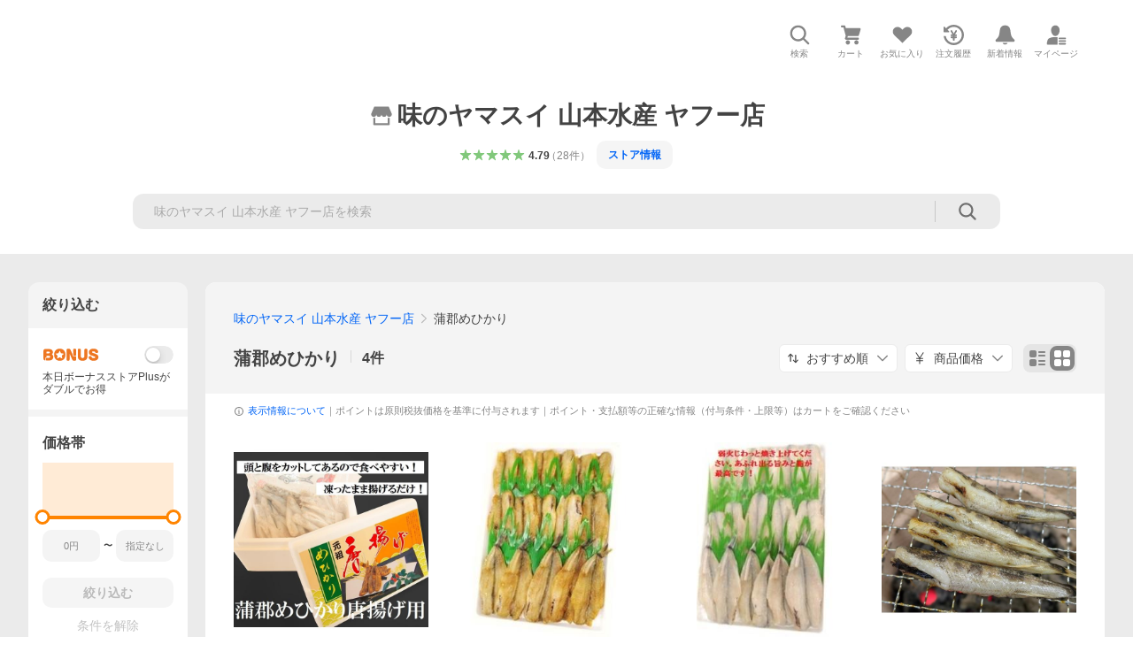

--- FILE ---
content_type: text/css
request_url: https://shp-search-fe.west.edge.storage-yahoo.jp/shp-search-fe-dist/v0.0.0_246c9cc1b93b092cdaf3788c176bf6e653f3c983/_next/static/css/825.css
body_size: 24034
content:
.AgeConfirmModal_AgeConfirmModal__modalArea__Brs5C{z-index:2147483647;background-color:#f4f4f4;overflow-y:auto;position:fixed;top:0;left:0;width:100vw;height:100vh}.AgeConfirmModal_AgeConfirmModal__masthead__qmjow{background-color:#fff;width:100%;height:70px;padding:12px 0 24px}.AgeConfirmModal_AgeConfirmModal__mastheadLogo__RsomL{display:flex;align-items:center;margin-left:96px;outline:none}.AgeConfirmModal_AgeConfirmModal__contentWrapper__jAhDL{display:flex;justify-content:center;align-items:center;text-align:center;height:calc(100vh - 70px)}.AgeConfirmModal_AgeConfirmModal__content__Jp3_P{width:444px;padding:0 48px;font-size:14px}.AgeConfirmModal_AgeConfirmModal__title__WRbxD{margin-bottom:16px;font-size:18px;font-weight:700}.AgeConfirmModal_AgeConfirmModal__message__RDkAI{margin-bottom:16px;text-align:left}.AgeConfirmModal_AgeConfirmModal__checkBox__uO5HG{font-size:12px;font-weight:700;vertical-align:top;margin-bottom:16px}.AgeConfirmModal_AgeConfirmModal__button__kKkhc{--Button-padding:13px 0;--Button-width:100%;font-weight:700;margin-bottom:8px}.AgeConfirmModal_AgeConfirmModal__link__xl1Ca{display:block;font-weight:700;padding:13px 0;width:100%}.search_SearchTemplate__UEwZH{--Column-left-column-gutter:24px;font-family:Hiragino Kaku Gothic ProN,HiraKakuProN-W3,Meiryo,sans-serif,system-ui;font-size:14px;line-height:1.2}.search_SearchTemplate__UEwZH .search_SearchTemplate__header__pqVMy{width:100%;padding-bottom:24px;margin:0 auto}.search_SearchTemplate__UEwZH .search_SearchTemplate__jsOffAlert__sZs1k{margin-top:22px}.search_SearchTemplate__UEwZH .search_SearchTemplate__debug__rDmo9{margin-top:10px;padding:15px 20px}.search_SearchTemplate__UEwZH .search_SearchTemplate__crmRibbon__fFNZT,.search_SearchTemplate__UEwZH .search_SearchTemplate__messageHeader__ladRx,.search_SearchTemplate__UEwZH .search_SearchTemplate__penetrateBanner__UpVyz{margin-top:10px}.search_SearchTemplate__UEwZH .search_SearchTemplate__storeGlobalNavigation__NPDLH{margin-top:28px}.search_SearchTemplate__UEwZH .search_SearchTemplate__storeSearchBox__sTvA6{margin:28px auto 4px}.search_SearchTemplate__UEwZH .search_SearchTemplate__searchHeader__iZy_j{margin-top:16px}.search_SearchTemplate__UEwZH .search_SearchTemplate__searchHeader__iZy_j+.search_SearchTemplate__searchHeader__iZy_j{margin-top:0}.search_SearchTemplate__UEwZH .search_SearchTemplate__stickySearchBoxMain__n25oI{padding:15px 10px}.search_SearchTemplate__UEwZH .search_SearchTemplate__categoryTree__gIjwY{margin-top:12px}.search_SearchTemplate__UEwZH .search_SearchTemplate__spellCheck__gHAJ6,.search_SearchTemplate__UEwZH .search_SearchTemplate__unit__zIXaW{margin-top:10px}.search_SearchTemplate__UEwZH .search_SearchTemplate__unit__zIXaW+.search_SearchTemplate__spellCheck__gHAJ6{margin-top:16px}.search_SearchTemplate__UEwZH .search_SearchTemplate__affiliatesBar__j_SLR{margin-top:24px}.search_SearchTemplate__UEwZH .search_SearchTemplate__searchHeader__iZy_j+.search_SearchTemplate__affiliatesBar__j_SLR{margin-top:0}.search_SearchTemplate__UEwZH .search_SearchTemplate__fixHeader__OG3_7{position:relative}.search_SearchTemplate__UEwZH .search_SearchTemplate__fixHeader__OG3_7>.search_SearchTemplate__searchResultHeader__5bKxV{margin-top:48px}.search_SearchTemplate__UEwZH .search_SearchTemplate__fixHeader__OG3_7>.search_SearchTemplate__searchRankingTab__Tasgg{position:absolute;top:0;right:0}.search_SearchTemplate__UEwZH .search_SearchTemplate__categoryTree__gIjwY+.search_SearchTemplate__sproRankingTitle__1DBOX,.search_SearchTemplate__UEwZH .search_SearchTemplate__spellCheck__gHAJ6+.search_SearchTemplate__sproRankingTitle__1DBOX,.search_SearchTemplate__UEwZH .search_SearchTemplate__unit__zIXaW+.search_SearchTemplate__sproRankingTitle__1DBOX{margin-top:40px}.search_SearchTemplate__UEwZH .search_SearchTemplate__main__HYVnE{width:100%;padding:32px 0 40px}.search_SearchTemplate__UEwZH .search_SearchTemplate__m2cPickupItem___Dl5g+.search_SearchTemplate__column__JUzrH{margin-top:20px}.search_SearchTemplate__UEwZH .search_SearchTemplate__freeSpace__Kb5js+.search_SearchTemplate__column__JUzrH,.search_SearchTemplate__UEwZH .search_SearchTemplate__freeSpace__Kb5js+.search_SearchTemplate__storeAnchor__30pI8,.search_SearchTemplate__UEwZH .search_SearchTemplate__titleImage__xhCnT+.search_SearchTemplate__column__JUzrH,.search_SearchTemplate__UEwZH .search_SearchTemplate__titleImage__xhCnT+.search_SearchTemplate__freeSpace__Kb5js,.search_SearchTemplate__UEwZH .search_SearchTemplate__titleImage__xhCnT+.search_SearchTemplate__storeAnchor__30pI8{margin-top:32px}.search_SearchTemplate__UEwZH .search_SearchTemplate__cwl__ZkaNT,.search_SearchTemplate__UEwZH .search_SearchTemplate__lwsky__I4_pX,.search_SearchTemplate__UEwZH .search_SearchTemplate__wsky__6QNVP{margin-top:10px}.search_SearchTemplate__UEwZH .search_SearchTemplate__advancedFilter__4wtYX+.search_SearchTemplate__cwl__ZkaNT,.search_SearchTemplate__UEwZH .search_SearchTemplate__advancedFilter__4wtYX+.search_SearchTemplate__lwsky__I4_pX,.search_SearchTemplate__UEwZH .search_SearchTemplate__advancedFilter__4wtYX+.search_SearchTemplate__wsky__6QNVP{margin-top:32px}.search_SearchTemplate__UEwZH .search_SearchTemplate__items__Q8HNU{margin-top:8px;border-radius:0 0 12px 12px}.search_SearchTemplate__UEwZH .search_SearchTemplate__keywordHub__DcrQq{padding:40px;background-color:#fff;border-radius:12px}.search_SearchTemplate__UEwZH .search_SearchTemplate__genderFilter__rd3DX{margin-top:32px}.search_SearchTemplate__UEwZH .search_SearchTemplate__carview__NVvmC{margin-top:24px;border-bottom:1px solid #ebebeb;padding-bottom:20px}.search_SearchTemplate__UEwZH .search_SearchTemplate__brandSearchAd__QCgZV{margin-top:24px}.search_SearchTemplate__UEwZH .search_SearchTemplate__explainItem__FzWIU{margin-top:12px}.search_SearchTemplate__UEwZH .search_SearchTemplate__usedFilter__2zkVZ{margin-top:24px}.search_SearchTemplate__UEwZH .search_SearchTemplate__usedFilter__2zkVZ+.search_SearchTemplate__items__Q8HNU{margin-top:-4px}.search_SearchTemplate__UEwZH .search_SearchTemplate__usedFilter__2zkVZ+.search_SearchTemplate__brandSearchAd__QCgZV,.search_SearchTemplate__UEwZH .search_SearchTemplate__usedFilter__2zkVZ+.search_SearchTemplate__carview__NVvmC{margin-top:20px}.search_SearchTemplate__UEwZH .search_SearchTemplate__forceNarrowFilter__Qa2RA{margin-top:24px}.search_SearchTemplate__UEwZH .search_SearchTemplate__forceNarrowFilter__Qa2RA+.search_SearchTemplate__items__Q8HNU{margin-top:-4px}.search_SearchTemplate__UEwZH .search_SearchTemplate__forceNarrowFilter__Qa2RA+.search_SearchTemplate__usedFilter__2zkVZ{margin-top:8px}.search_SearchTemplate__UEwZH .search_SearchTemplate__forceNarrowFilter__Qa2RA+.search_SearchTemplate__brandSearchAd__QCgZV,.search_SearchTemplate__UEwZH .search_SearchTemplate__forceNarrowFilter__Qa2RA+.search_SearchTemplate__carview__NVvmC{margin-top:20px}.search_SearchTemplate__UEwZH .search_SearchTemplate__verifiedBrandModule__Ui2AB+.search_SearchTemplate__searchResults__7hz57{margin-top:8px}.search_SearchTemplate__UEwZH .search_SearchTemplate__carview__NVvmC+*,.search_SearchTemplate__UEwZH .search_SearchTemplate__explainItem__FzWIU+.search_SearchTemplate__carview__NVvmC,.search_SearchTemplate__UEwZH .search_SearchTemplate__searchResultsDisplayOptions__BLBoY+.search_SearchTemplate__carview__NVvmC{margin-top:32px}.search_SearchTemplate__UEwZH .search_SearchTemplate__columnCenter__LRyHT{margin-bottom:auto;display:flex;flex-direction:column;gap:20px}.search_SearchTemplate__UEwZH .search_SearchTemplate__columnCenterItem__2DbLF{background-color:#fff;border-radius:12px;padding-bottom:32px}.search_SearchTemplate__UEwZH .search_SearchTemplate__columnCenterItem__2DbLF>:first-child{margin-top:0}.search_SearchTemplate__UEwZH .search_SearchTemplate__columnCenterItem__2DbLF>:first-child.search_SearchTemplate__brandSearchAd__QCgZV{margin:32px}.search_SearchTemplate__UEwZH .search_SearchTemplate__footer__qwM1l{width:100%;margin:0 auto}.search_SearchTemplate__UEwZH .search_SearchTemplate__welcomeToTheEnd__u71Ie{margin-top:30px}.Debug_Debug__Gb6Rr{text-align:center;background-color:#f4f4f4}.Debug_Debug__Gb6Rr .Debug_Debug__title__VkgUY{color:#cb3a34;font-size:15px;font-weight:700}.Debug_Debug__Gb6Rr .Debug_Debug__itemRequest__Ipxln{margin-top:15px;padding:15px;background-color:#fff;border-radius:5px}.Debug_Debug__Gb6Rr .Debug_Debug__itemRequestName__Y5GZg{font-weight:700}.StoreGlobalNavigation_StoreGlobalNavigation__title___Z5nK{display:flex;justify-content:center;align-items:center}.StoreGlobalNavigation_StoreGlobalNavigation__storeIcon__Io6hC{--Symbol-size:28px;margin-right:4px}.StoreGlobalNavigation_StoreGlobalNavigation__storeName__SDZ1O{font-size:28px;color:#434343;font-weight:700}.StoreGlobalNavigation_StoreGlobalNavigation__description__tD0Ft{margin-top:12px;display:flex;justify-content:center;align-items:center}.StoreGlobalNavigation_StoreGlobalNavigation__vipStatus__8IOD0{margin-left:8px}.StoreGlobalNavigation_StoreGlobalNavigation__lineOa__WSfWb,.StoreGlobalNavigation_StoreGlobalNavigation__storeInfo__TqtBQ{margin-left:12px}.VipStatusLabel_VipStatusLabel__incomplete__9nRaI{color:#868686;font-size:12px;font-weight:700}.StoreIcon_StoreIcon__kbeGC{--Symbol-color:#868686}.StoreIcon_StoreIcon--gold__eGPlZ{--Symbol-color:#b97904}.StoreInformation_StoreInformation--storePreview__pLJNj{pointer-events:none}.StoreInformation_StoreInformation__entryPoint__5H2lv{font-weight:700;font-size:12px}.StoreInformation_StoreInformation__dialogArea__My8as{background-color:#fff;border-radius:8px;width:600px;padding:24px}.StoreInformation_StoreInformation__closeButton__cJUry{--Symbol-size:17px;--Symbol-color:#868686;position:absolute;top:28px;right:28px}.StoreInformation_StoreInformation__header__Ncgzd{font-weight:700;font-size:18px;line-height:1.3;padding-bottom:12px;border-bottom:1px solid #d9d9d9}.StoreInformation_StoreInformation__body__H81gf{padding-top:25px;height:517px;overflow-y:scroll}.StoreInformation_StoreInformation__storeSummary__Gc4Z3{display:flex;align-items:center;padding-bottom:4px}.StoreInformation_StoreInformation__storeName__Y3ND7{font-weight:700;font-size:16px;line-height:1.4;color:#434343}.StoreInformation_StoreInformation__quality__tQPeL{--ServiceFunction-height:18px}.StoreInformation_StoreInformation__storeImage__HCchN+.StoreInformation_StoreInformation__storeNameLink___V7Dt{margin-left:12px}.StoreInformation_StoreInformation__storeNameLink___V7Dt+.StoreInformation_StoreInformation__quality__tQPeL{margin-left:20px}.StoreInformation_StoreInformation__about__WVj_0{margin-top:16px;font-size:11px;line-height:1.3}.StoreInformation_StoreInformation__linkContents__2QFNF{margin:16px 0}.StoreInformation_StoreInformation__linkContent__kp8j9{display:inline;font-size:12px;line-height:1.3}.StoreInformation_StoreInformation__linkContent__kp8j9+.StoreInformation_StoreInformation__linkContent__kp8j9{padding-left:16px;margin-left:16px;border-left:1px solid #ebebeb}.StoreInformation_StoreInformation__reviewContents__fzNNk{display:flex;gap:16px}.StoreInformation_StoreInformation__reviewSubHead__pQ1TP{font-size:12px;font-weight:700;line-height:1.3;color:#6f6f6f}.StoreInformation_StoreInformation__reviewInfo__HASVJ,.StoreInformation_StoreInformation__reviewRatio__v0N4g{margin-top:8px}.StoreInformation_StoreInformation__reviewInfo__HASVJ{display:flex;align-items:center;gap:4px}.StoreInformation_StoreInformation__reviewAverage__Mz70S,.StoreInformation_StoreInformation__reviewRatio__v0N4g{font-size:18px;font-weight:700;line-height:1.3}.StoreInformation_StoreInformation__reviewStar__uB7BV{--Review-size:22px}.StoreInformation_StoreInformation__reviewCancelAnnotation__kX_kx,.StoreInformation_StoreInformation__reviewCount__8EGUq{display:block;margin-top:4px;font-size:12px;line-height:1.3}.StoreInformation_StoreInformation__buttonText__FJIU8{display:flex;align-items:center;gap:2px}.StoreInformation_StoreInformation__button__O2b9j+.StoreInformation_StoreInformation__button__O2b9j{margin-left:8px}.StoreInformation_StoreInformation__section__GBDdJ{display:flex;border-top:1px solid #ebebeb;padding:16px 0}.StoreInformation_StoreInformation__sectionTitle__YTm1w{font-size:14px;font-weight:700;line-height:1.4;color:#6f6f6f;min-width:100px}.StoreCalendars_StoreCalendars__calendars__W2nFD{display:flex;flex-wrap:wrap;gap:16px}.StoreCalendars_StoreCalendars__annotation__EUe_H{position:relative;margin-left:5px;margin-top:16px;padding-left:16px;font-size:12px;line-height:1.3;color:#cb3a34}.StoreCalendars_StoreCalendars__annotation__EUe_H:before{content:"";position:absolute;width:14px;height:14px;border-radius:50%;background-color:#fff2ef;top:50%;left:0;transform:translateY(-50%)}.StoreCalendars_StoreCalendars__vw73j .StoreCalendars_StoreCalendar__U1F5l{border-collapse:collapse}.StoreCalendars_StoreCalendars__vw73j .StoreCalendars_StoreCalendar__U1F5l td{border:0 solid #0000;background-clip:padding-box}.StoreCalendars_StoreCalendars__vw73j .StoreCalendars_StoreCalendar__U1F5l tr+tr>td{border-top-width:2px}.StoreCalendars_StoreCalendars__vw73j .StoreCalendars_StoreCalendar__title__mQfKM{font-size:12px;font-weight:700;line-height:1.4;margin-left:7px;margin-bottom:4px;text-align:left}.StoreCalendars_StoreCalendars__vw73j .StoreCalendars_StoreCalendar__bodyElements__TeOgF,.StoreCalendars_StoreCalendars__vw73j .StoreCalendars_StoreCalendar__headElement__7xvFh{width:24px;font-size:11px;text-align:center;vertical-align:middle}.StoreCalendars_StoreCalendars__vw73j .StoreCalendars_StoreCalendar__headElement__7xvFh{font-weight:700;height:20px}.StoreCalendars_StoreCalendars__vw73j .StoreCalendars_StoreCalendar__bodyElements__TeOgF{height:24px}.StoreCalendars_StoreCalendars__vw73j .StoreCalendars_StoreCalendar__bodyElement__W6XoO{display:flex;align-items:center;justify-content:center;width:inherit;height:inherit}.StoreCalendars_StoreCalendars__vw73j .StoreCalendars_StoreCalendar__bodyElement--holiday__i1blA{position:relative;color:#cb3a34;background-image:radial-gradient(circle at center,#fff2ef 70%,#fff0 0)}.PageLoading_PageLoading__dGg3S{position:fixed;top:0;left:0;width:100%;height:100%;z-index:6000000;background-color:#ffffffb3;opacity:0;visibility:hidden;transition:.2s ease-in-out}.PageLoading_PageLoading__dGg3S.PageLoading_PageLoading--loading__i_QCq{opacity:1;visibility:visible}.PageLoading_PageLoading__dGg3S .PageLoading_PageLoading__loadingArea___l9jX{position:fixed;top:50%;left:50%;width:50px;height:50px;text-align:center;transform:translateY(-50%) translateX(-50%);background-color:#fff}.PageLoading_PageLoading__dGg3S .PageLoading_PageLoading__loadingContent__CcabB{--ProgressIndicator-size:50px}.Unit_Unit__AMung{display:flex;line-height:1.4}.Unit_Unit__AMung .Unit_Unit__title__jYzWk{flex:0 0 auto;font-weight:700}.Unit_Unit__AMung .Unit_Unit__items__eNtHN{display:flex;flex-wrap:wrap;flex:1 1 auto;margin-left:15px;row-gap:8px}.Unit_Unit__AMung .Unit_Unit__item__cRmGQ{margin-right:17px;position:relative}.Unit_Unit__AMung .Unit_Unit__item__cRmGQ:before{display:inline-block;content:"";position:absolute;top:50%;right:-9px;transform:translateY(-50%);width:1px;height:12px;background-color:#d9d9d9}.Unit_Unit__AMung .Unit_Unit__item__cRmGQ:last-child:before{content:none}.Unit_Unit__AMung .Unit_Unit__layer___dwIG+.Unit_Unit__layer___dwIG{margin-left:.5em}.SpellCheck_SpellCheck__bWfVh .SpellCheck_SpellCheck__searchWord__8D9Nw{font-weight:700;color:#434343}.SpellCheck_SpellCheck__bWfVh .SpellCheck_SpellCheck__searchWord__8D9Nw:hover{color:#3083fd}.SpellCheck_SpellCheck__bWfVh .SpellCheck_SpellCheck__qrwLink__l3Xow{font-weight:700}.SpellCheck_SpellCheck__bWfVh .SpellCheck_SpellCheck__spellerLink__WV630{display:inline-block;margin-right:4px;padding:0 8px;border-radius:4px;line-height:28px;font-weight:700;background-color:#f4f4f4}.SearchResultHeader_SearchResultHeader--withRankingTab__13Q2P{min-height:32px}.SearchResultHeader_SearchResultHeader__tP_zh .SearchResultHeader_SearchResultHeader__container__o4cwQ{width:100%;overflow:hidden}.SearchResultHeader_SearchResultHeader__tP_zh .SearchResultHeader_SearchResultHeader__main__GjD3m{display:flex;align-items:flex-end;overflow:hidden}.SearchResultHeader_SearchResultHeader--withRankingTab__13Q2P .SearchResultHeader_SearchResultHeader__main__GjD3m{padding-right:242px}.SearchResultHeader_SearchResultHeader--store__atH_O .SearchResultHeader_SearchResultHeader__main__GjD3m{align-items:center;line-height:32px}.SearchResultHeader_SearchResultHeader__tP_zh .SearchResultHeader_SearchResultHeader__mainTitleText___EBZc{font-size:28px;font-weight:700;color:#434343}.SearchResultHeader_SearchResultHeader--store__atH_O .SearchResultHeader_SearchResultHeader__mainTitleText___EBZc{font-size:20px}.SearchResultHeader_SearchResultHeader__tP_zh .SearchResultHeader_SearchResultHeader__mainTitleTextItem--link__VFmqY{color:#434343}.SearchResultHeader_SearchResultHeader__tP_zh .SearchResultHeader_SearchResultHeader__mainTitleTextItem--link__VFmqY:hover{color:#3083fd}.SearchResultHeader_SearchResultHeader__tP_zh .SearchResultHeader_SearchResultHeader__mainTitleTextItem__e87xK+.SearchResultHeader_SearchResultHeader__mainTitleTextItem__e87xK{margin-left:20px}.SearchResultHeader_SearchResultHeader__tP_zh .SearchResultHeader_SearchResultHeader__mainTitleSuffix__L7PMG{white-space:nowrap;color:#6f6f6f;font-size:24px;font-weight:400}.SearchResultHeader_SearchResultHeader--store__atH_O .SearchResultHeader_SearchResultHeader__mainTitleSuffix__L7PMG{font-size:14px;margin-left:4px}.SearchResultHeader_SearchResultHeader__tP_zh .SearchResultHeader_SearchResultHeader__count__Ekypg{white-space:nowrap;font-size:16px;font-weight:700}.SearchResultHeader_SearchResultHeader__tP_zh .SearchResultHeader_SearchResultHeader__mainTitleSuffix__L7PMG+.SearchResultHeader_SearchResultHeader__count__Ekypg:before,.SearchResultHeader_SearchResultHeader__tP_zh .SearchResultHeader_SearchResultHeader__mainTitleText___EBZc+.SearchResultHeader_SearchResultHeader__count__Ekypg:before{display:inline-block;content:"";margin-left:12px;margin-right:12px;width:1px;height:14px;background-color:#d9d9d9}.SearchResultHeader_SearchResultHeader__tP_zh .SearchResultHeader_SearchResultHeader__sub___2KPC{width:100%;margin-top:12px}.SearchResultHeader_SearchResultHeader--store__atH_O .SearchResultHeader_SearchResultHeader__sub___2KPC{margin-top:4px;line-height:20px}.SearchResultHeader_SearchResultHeader--store__atH_O .SearchResultHeader_SearchResultHeader__subTitleItem__1ld3J{font-size:14px}.SearchResultHeader_SearchResultHeader__tP_zh .SearchResultHeader_SearchResultHeader__subTitleItem__1ld3J{display:inline;font-size:16px;margin-right:25px;color:#868686;position:relative}.SearchResultHeader_SearchResultHeader__tP_zh .SearchResultHeader_SearchResultHeader__subTitleItem__1ld3J:before{display:inline-block;content:"";position:absolute;top:8px;left:-13px;transform:translateY(-50%);width:1px;height:14px;background-color:#d9d9d9}.SearchResultHeader_SearchResultHeader__tP_zh .SearchResultHeader_SearchResultHeader__subTitleItem__1ld3J:first-child:before{content:none}.SearchResultHeader_SearchResultHeader__tP_zh .SearchResultHeader_SearchResultHeader__subTitleItemLabel--link___K7SS{color:#868686}.SearchResultHeader_SearchResultHeader__tP_zh .SearchResultHeader_SearchResultHeader__subTitleItemLabel--link___K7SS:hover{color:#3083fd}.SearchResultHeader_SearchResultHeader__tP_zh .SearchResultHeader_SearchResultHeader__subTitleItemLabel__HaeFm+.SearchResultHeader_SearchResultHeader__subTitleItemLabel__HaeFm{margin-left:8px}.SearchRankingTab_SearchTab__56HOj .SearchRankingTab_SearchTab__tab__hk7p3{display:flex;background:#33333314;border-radius:8px;height:32px;width:230px}.SearchRankingTab_SearchTab__56HOj .SearchRankingTab_SearchTab__shadow__enable__Qbsrs{position:relative;height:28px;width:50%;margin:2px}.SearchRankingTab_SearchTab__56HOj .SearchRankingTab_SearchTab__shadow__disable__mtGX2{background:#fff;border-radius:6px;box-shadow:0 0 0 1px #00000005,0 1px 2px 0 #00000014;height:28px;width:50%;margin:2px}.SearchRankingTab_SearchTab__56HOj .SearchRankingTab_SearchTab__background__ZDAsK{background:#868686;border-radius:6px;height:28px;width:100%}.SearchRankingTab_SearchTab__56HOj .SearchRankingTab_SearchTab__button__enable__Z_9tH{display:inline-flex;width:100%;height:28px;font-weight:400;color:#434343}.SearchRankingTab_SearchTab__56HOj .SearchRankingTab_SearchTab__button__enable__Z_9tH:hover{opacity:.7}.SearchRankingTab_SearchTab__56HOj .SearchRankingTab_SearchTab__button__noLink__ad34B{display:inline-flex;width:100%;height:28px;font-weight:400;color:#434343;pointer-events:none}.SearchRankingTab_SearchTab__56HOj .SearchRankingTab_SearchTab__button__disable__2JPZP{display:inline-flex;width:100%;height:28px;font-weight:700;color:#fff;pointer-events:none}.SearchRankingTab_SearchTab__56HOj .SearchRankingTab_SearchTab__text__6xnrz{text-align:center;width:100%;height:28px;line-height:28px}.StoreSearchBox_StoreSearchBox__TkMH8{margin:0 auto;width:980px}.StoreSearchBox_StoreSearchBox__wrapper__DASZO{position:fixed;top:0;left:0;right:0;margin:0 auto;padding:12px 0;z-index:5000000;background-color:#fff;box-shadow:0 0 20px 0 #0003;opacity:0}.StoreSearchBox_StoreSearchBox__wrapper--isShowed__VATUm{transition:opacity .3s ease;opacity:1}.StoreSearchBox_StoreSearchBox__row__gz5xl{display:flex;justify-content:center;align-items:center;gap:40px;max-width:1544px;margin:0 auto;padding:0 32px}.StoreSearchBox_StoreSearchBox__searchBox__dBdKb{flex:1 1;min-width:360px}.StoreSearchBox_StoreSearchBox__title__OC2A3{display:flex;justify-content:center;align-items:center}.StoreSearchBox_StoreSearchBox__storeIcon__lgyyx{--Symbol-size:28px;margin-right:4px}.StoreSearchBox_StoreSearchBox__storeName__iBcHz{font-size:24px;color:#434343;font-weight:700}.StoreSearchBox_StoreSearchBox__ref--isFixed__c8oZS{height:40px}.TutorialImageModal_TutorialImageModal__rDfIm{width:500px;position:relative;overflow:hidden}.TutorialImageModal_TutorialImageModal__rDfIm .TutorialImageModal_TutorialImageModal__image__BlUrD{width:100%;height:100%;object-fit:contain;border-radius:12px}.TutorialImageModal_TutorialImageModal__rDfIm .TutorialImageModal_TutorialImageModal__closeButton__4iZjQ{--Symbol-color:#868686;--Symbol-size:18px;position:absolute;top:16px;right:16px;display:block;width:30px;height:30px;border-radius:15px;background-color:#0000000a;text-align:center}.TutorialImageModal_TutorialImageModal__rDfIm .TutorialImageModal_TutorialImageModal__bottomContainer__yL2iI{position:absolute;right:0;bottom:0;left:0;margin:0 122px 64px}.TutorialImageModal_TutorialImageModal__rDfIm .TutorialImageModal_TutorialImageModal__checkboxContainer__Mvtxg{display:flex;justify-content:center;margin-bottom:16px}.TutorialImageModal_TutorialImageModal__rDfIm .TutorialImageModal_TutorialImageModal__checkbox__zyhK7{display:flex;justify-content:center;align-items:center;--Checkbox-size:16px}.TutorialImageModal_TutorialImageModal__rDfIm .TutorialImageModal_TutorialImageModal__checkboxLabel__lITWK{font-size:12px;font-weight:700;line-height:14px}.TutorialImageModal_TutorialImageModal__rDfIm .TutorialImageModal_TutorialImageModal__bottomButton__OSTwI{display:flex;align-items:center;justify-content:center;--Button-width:100%;--Button-min-height:42px;font-size:14px;font-weight:700}.TutorialModal_TutorialModal__MLn0Z{width:600px;position:relative;overflow:hidden;border-radius:10px;background-color:#fff}.TutorialModal_TutorialModal__MLn0Z .TutorialModal_TutorialModal__closeButton__Vr_ZD{--Symbol-color:#868686;--Symbol-size:24px;position:absolute;top:20px;right:20px;display:block;width:32px;height:32px;border-radius:16px;background-color:#f4f4f4;text-align:center}.TutorialModal_TutorialModal__MLn0Z .TutorialModal_TutorialModal__eyecatch__WB_Or{display:block;width:100%;height:auto}.TutorialModal_TutorialModal__MLn0Z .TutorialModal_TutorialModal__body__1sqeU{padding:21px 32px 32px;color:#434343}.TutorialModal_TutorialModal__MLn0Z .TutorialModal_TutorialModal__bodyHeadline__ZrTsb{font-size:20px;line-height:1.4;font-weight:700;display:flex;align-items:center}.TutorialModal_TutorialModal__MLn0Z .TutorialModal_TutorialModal__bodyText__ZEDlj{margin-top:13px;font-size:14px;line-height:1.4}.TutorialModal_TutorialModal__MLn0Z .TutorialModal_TutorialModal__bodyNote__2ayU8{margin-top:8px;line-height:1.4}.TutorialModal_TutorialModal__MLn0Z .TutorialModal_TutorialModal__checkboxContainer__NmoW2{display:flex;justify-content:center;margin-top:20px}.TutorialModal_TutorialModal__MLn0Z .TutorialModal_TutorialModal__checkbox__rc3zc{--Checkbox-size:16px}.TutorialModal_TutorialModal__MLn0Z .TutorialModal_TutorialModal__checkboxLabel__VnCYu{margin-left:8px;font-size:12px;font-weight:700;line-height:16px}.TutorialModal_TutorialModal__MLn0Z .TutorialModal_TutorialModal__bottomButtonContainer__m1Qr5{display:flex;justify-content:center;margin-top:16px}.TutorialModal_TutorialModal__MLn0Z .TutorialModal_TutorialModal__bottomButton__AG_hl{--Button-width:348px;--Button-min-height:44px;font-size:14px;font-weight:700;line-height:17px}.TitleImage_TitleImage__tHEwM{border-radius:12px;padding:32px;background:#fff;display:flex;justify-content:center;align-items:center}.TitleImage_TitleImage__tHEwM .TitleImage_TitleImage__img__f6E9m{max-width:100%}.FreeSpace_FreeSpace__9uoT5{border-radius:12px;background:#fff;padding:32px}.FavoriteDialogContainer_FavoriteDialogContainer__cMISK{width:100%;max-width:444px}.FavoriteDialogContainer_FavoriteDialogContainer__cMISK .FavoriteDialogContainer_FavoriteDialogContainer__main__Wr2Se{background-color:#f4f4f4;border-radius:14px;border:1px solid #d9d9d9;padding:53px 48px 45px;min-height:300px;justify-content:center;display:flex;flex-direction:column}.FavoriteDialogContainer_FavoriteDialogContainer__cMISK .FavoriteDialogContainer_FavoriteDialogContainer__body__ZkVyY{text-align:center}.FavoriteDialogContainer_FavoriteDialogContainer__cMISK .FavoriteDialogContainer_FavoriteDialogContainer__bodyError__G9uM7{--Symbol-color:#cb3a34;--Symbol-size:17px;padding-right:5px;line-height:1}.FavoriteDialogContainer_FavoriteDialogContainer__cMISK .FavoriteDialogContainer_FavoriteDialogContainer__titleText__41wv4{font-size:18px;font-weight:700;line-height:1.3;margin-bottom:8px;white-space:pre-line;display:block}.FavoriteDialogContainer_FavoriteDialogContainer__cMISK .FavoriteDialogContainer_FavoriteDialogContainer__titleText--withoutSubText__G7FES{margin-bottom:0}.FavoriteDialogContainer_FavoriteDialogContainer__cMISK .FavoriteDialogContainer_FavoriteDialogContainer__subTitleText__dyinP{font-size:14px;line-height:1.4;white-space:pre-line;display:block}.FavoriteDialogContainer_FavoriteDialogContainer__cMISK .FavoriteDialogContainer_FavoriteDialogContainer__button__fO8Ec{font-size:14px;font-weight:700;align-items:center;width:100%;height:44px;margin-top:12px;text-align:center}.FavoriteDialogContainer_FavoriteDialogContainer__cMISK .FavoriteDialogContainer_FavoriteDialogContainer__closeLink__KkBPk{margin-top:8px;font-weight:700;height:44px;display:flex;justify-content:center;align-items:center;color:#0265f6;text-align:center;border-radius:6px}.FavoriteDialogContainer_FavoriteDialogContainer__cMISK .FavoriteDialogContainer_FavoriteDialogContainer__closeLink__KkBPk:hover{background-color:#00000014}.FavoriteDialogContainer_FavoriteDialogContainer__cMISK .FavoriteDialogContainer_FavoriteDialogContainer__closeLink__KkBPk button{width:100%;height:100%;cursor:pointer;display:flex;justify-content:center;align-items:center}.stickySidebarWrapper_StickySidebarWrapper__BlRET{position:relative;height:-moz-fit-content;height:fit-content}.stickySidebarWrapper_StickySidebarWrapper__inner__jwH6q{position:relative;width:100%;box-sizing:border-box;--absolute-top:0px}.stickySidebarWrapper_StickySidebarWrapper__inner--stickTop__i9E9d{position:fixed;top:96px;bottom:auto;width:200px;z-index:2000000}.stickySidebarWrapper_StickySidebarWrapper__inner--stickBottom__VGcES{position:fixed;top:auto;bottom:24px;width:200px;z-index:2000000}.stickySidebarWrapper_StickySidebarWrapper__inner--absolute__w03Mr{position:absolute;top:var(--absolute-top);bottom:auto;width:100%}.SearchResultsDisplayOptions_SearchResultsDisplayOptions__r4U4I{padding:0 32px;border-radius:12px 12px 0 0;background-color:#f4f4f4}.SearchResultsDisplayOptions_SearchResultsDisplayOptions__r4U4I .SearchResultsDisplayOptions_SearchResultsDisplayOptions__breadcrumb__C6JUj{padding-top:32px}.SearchResultsDisplayOptions_SearchResultsDisplayOptions__r4U4I .SearchResultsDisplayOptions_SearchResultsDisplayOptions__lower__Uks1h{padding:10px 0;display:flex}.SearchResultsDisplayOptions_SearchResultsDisplayOptions__store__L18w7 .SearchResultsDisplayOptions_SearchResultsDisplayOptions__lower__Uks1h{padding:24px 0}.SearchResultsDisplayOptions_SearchResultsDisplayOptions__r4U4I .SearchResultsDisplayOptions_SearchResultsDisplayOptions__breadcrumb__C6JUj+.SearchResultsDisplayOptions_SearchResultsDisplayOptions__lower__Uks1h{padding-top:20px}.SearchResultsDisplayOptions_SearchResultsDisplayOptions__r4U4I .SearchResultsDisplayOptions_SearchResultsDisplayOptions__columns--left__OssIN{flex-grow:1;display:inline-flex;align-items:center}.SearchResultsDisplayOptions_SearchResultsDisplayOptions__r4U4I .SearchResultsDisplayOptions_SearchResultsDisplayOptions__count__iOx2s{font-size:16px;font-weight:700}.SearchResultsDisplayOptions_SearchResultsDisplayOptions__r4U4I .SearchResultsDisplayOptions_SearchResultsDisplayOptions__immediateDiscount__Tp_cM{margin:auto 0}.SearchResultsDisplayOptions_SearchResultsDisplayOptions__r4U4I .SearchResultsDisplayOptions_SearchResultsDisplayOptions__columns--right__YaHlc{margin-left:20px;flex-shrink:0;display:flex;white-space:nowrap;align-items:center}.SearchResultsDisplayOptions_SearchResultsDisplayOptions__r4U4I .SearchResultsDisplayOptions_SearchResultsDisplayOptions__currentButton__PunKH{display:inline-flex;align-items:center;padding:0 8px;height:32px;line-height:1;background-color:#fff;border:1px solid #ebebeb;border-radius:6px}.SearchResultsDisplayOptions_SearchResultsDisplayOptions__r4U4I .SearchResultsDisplayOptions_SearchResultsDisplayOptions__currentButton--highlight__FCXAS{background-color:#ffebd6;border:1px solid #d9d9d9;font-weight:700}.SearchResultsDisplayOptions_SearchResultsDisplayOptions__r4U4I .SearchResultsDisplayOptions_SearchResultsDisplayOptions__currentSortIcon__jHD43{color:#434343;font-size:20px}.SearchResultsDisplayOptions_SearchResultsDisplayOptions__r4U4I .SearchResultsDisplayOptions_SearchResultsDisplayOptions__currentText__3MHxI{font-size:14px}.SearchResultsDisplayOptions_SearchResultsDisplayOptions__r4U4I .SearchResultsDisplayOptions_SearchResultsDisplayOptions__currentArrowIcon__HBhp0{--Symbol-color:#868686;--Symbol-size:16px}.SearchResultsDisplayOptions_SearchResultsDisplayOptions__r4U4I .SearchResultsDisplayOptions_SearchResultsDisplayOptions__currentArrowIcon--rotated__Xmx5r{transform:rotate(180deg)}.SearchResultsDisplayOptions_SearchResultsDisplayOptions__r4U4I .SearchResultsDisplayOptions_SearchResultsDisplayOptions__currentYenIcon__UukYj{--Symbol-size:16px}.SearchResultsDisplayOptions_SearchResultsDisplayOptions__r4U4I .SearchResultsDisplayOptions_SearchResultsDisplayOptions__currentText__3MHxI+.SearchResultsDisplayOptions_SearchResultsDisplayOptions__currentArrowIcon__HBhp0,.SearchResultsDisplayOptions_SearchResultsDisplayOptions__r4U4I .SearchResultsDisplayOptions_SearchResultsDisplayOptions__currentYenIcon__UukYj+.SearchResultsDisplayOptions_SearchResultsDisplayOptions__currentText__3MHxI{margin-left:8px}.SearchResultsDisplayOptions_SearchResultsDisplayOptions__r4U4I .SearchResultsDisplayOptions_SearchResultsDisplayOptions__sortItemWrapper__c4m8Z{position:relative}.SearchResultsDisplayOptions_SearchResultsDisplayOptions__r4U4I .SearchResultsDisplayOptions_SearchResultsDisplayOptions__sortItemCurrentButton__FeONv{display:inline-flex;align-items:center;padding:0 8px;height:32px;line-height:1;background-color:#fff;border:1px solid #ebebeb;border-radius:6px}.SearchResultsDisplayOptions_SearchResultsDisplayOptions__r4U4I .SearchResultsDisplayOptions_SearchResultsDisplayOptions__sortItemCurrentSortIcon__bUfWe{--Symbol-size:14px;--Symbol-color:#434343}.SearchResultsDisplayOptions_SearchResultsDisplayOptions__r4U4I .SearchResultsDisplayOptions_SearchResultsDisplayOptions__sortItemCurrentText__j0bIG{font-size:14px}.SearchResultsDisplayOptions_SearchResultsDisplayOptions__r4U4I .SearchResultsDisplayOptions_SearchResultsDisplayOptions__sortItemCurrentGoodDelivery__HHzEW{display:flex;align-items:center}.SearchResultsDisplayOptions_SearchResultsDisplayOptions__r4U4I .SearchResultsDisplayOptions_SearchResultsDisplayOptions__sortItemCurrentGoodDeliveryBadge__6Z8n_{margin-left:2px;--ServiceFunction-height:14px}.SearchResultsDisplayOptions_SearchResultsDisplayOptions__r4U4I .SearchResultsDisplayOptions_SearchResultsDisplayOptions__sortItemCurrentGoodDelivery__HHzEW+.SearchResultsDisplayOptions_SearchResultsDisplayOptions__currentArrowIcon__HBhp0,.SearchResultsDisplayOptions_SearchResultsDisplayOptions__r4U4I .SearchResultsDisplayOptions_SearchResultsDisplayOptions__sortItemCurrentSortIcon__bUfWe+.SearchResultsDisplayOptions_SearchResultsDisplayOptions__sortItemCurrentGoodDelivery__HHzEW,.SearchResultsDisplayOptions_SearchResultsDisplayOptions__r4U4I .SearchResultsDisplayOptions_SearchResultsDisplayOptions__sortItemCurrentSortIcon__bUfWe+.SearchResultsDisplayOptions_SearchResultsDisplayOptions__sortItemCurrentText__j0bIG,.SearchResultsDisplayOptions_SearchResultsDisplayOptions__r4U4I .SearchResultsDisplayOptions_SearchResultsDisplayOptions__sortItemCurrentText__j0bIG+.SearchResultsDisplayOptions_SearchResultsDisplayOptions__currentArrowIcon__HBhp0{margin-left:8px}.SearchResultsDisplayOptions_SearchResultsDisplayOptions__r4U4I .SearchResultsDisplayOptions_SearchResultsDisplayOptions__sortItems___hT4t{position:absolute;padding:4px 0;margin-top:4px;width:200px;background-color:#fff;border-radius:6px;border:1px solid #d9d9d9;box-shadow:0 0 6px 0 #0003;z-index:2000000}.SearchResultsDisplayOptions_SearchResultsDisplayOptions__r4U4I .SearchResultsDisplayOptions_SearchResultsDisplayOptions__sortItemList__nVcwB{font-size:14px;border-radius:4px;margin:0 4px;min-height:44px}.SearchResultsDisplayOptions_SearchResultsDisplayOptions__r4U4I .SearchResultsDisplayOptions_SearchResultsDisplayOptions__sortItemList--selected__5x6xx{display:inline-flex;align-items:center;font-size:14px;padding:8px 16px;min-height:44px;width:100%}.SearchResultsDisplayOptions_SearchResultsDisplayOptions__r4U4I .SearchResultsDisplayOptions_SearchResultsDisplayOptions__sortItemList__nVcwB:hover{background-color:#00000014}.SearchResultsDisplayOptions_SearchResultsDisplayOptions__r4U4I .SearchResultsDisplayOptions_SearchResultsDisplayOptions__sortItemCheckIcon__wwVF4{--Symbol-size:20px;--Symbol-color:#ff8400;width:20px;text-align:center}.SearchResultsDisplayOptions_SearchResultsDisplayOptions__r4U4I .SearchResultsDisplayOptions_SearchResultsDisplayOptions__sortItemLink__YHNf0,.SearchResultsDisplayOptions_SearchResultsDisplayOptions__r4U4I .SearchResultsDisplayOptions_SearchResultsDisplayOptions__sortItemText__fosNg{display:block;line-height:28px;color:#434343;white-space:nowrap}.SearchResultsDisplayOptions_SearchResultsDisplayOptions__r4U4I .SearchResultsDisplayOptions_SearchResultsDisplayOptions__sortItemGoodDeliveryText__wcxxN{display:block;line-height:1.2;color:#434343;white-space:nowrap}.SearchResultsDisplayOptions_SearchResultsDisplayOptions__r4U4I .SearchResultsDisplayOptions_SearchResultsDisplayOptions__sortItemGoodDeliverySub__PmK5P{display:flex;align-items:center;margin-top:2px}.SearchResultsDisplayOptions_SearchResultsDisplayOptions__r4U4I .SearchResultsDisplayOptions_SearchResultsDisplayOptions__sortItemGoodDeliveryBadge__nWyLl{--ServiceFunction-height:14px}.SearchResultsDisplayOptions_SearchResultsDisplayOptions__r4U4I .SearchResultsDisplayOptions_SearchResultsDisplayOptions__sortItemGoodDeliverySubText__le6re{font-size:11px;margin-left:2px;line-height:14px}.SearchResultsDisplayOptions_SearchResultsDisplayOptions__r4U4I .SearchResultsDisplayOptions_SearchResultsDisplayOptions__sortItemCheckIcon__wwVF4+.SearchResultsDisplayOptions_SearchResultsDisplayOptions__sortItemGoodDelivery__iy4lU,.SearchResultsDisplayOptions_SearchResultsDisplayOptions__r4U4I .SearchResultsDisplayOptions_SearchResultsDisplayOptions__sortItemCheckIcon__wwVF4+.SearchResultsDisplayOptions_SearchResultsDisplayOptions__sortItemText__fosNg{margin-left:12px}.SearchResultsDisplayOptions_SearchResultsDisplayOptions__r4U4I .SearchResultsDisplayOptions_SearchResultsDisplayOptions__sortItemLink__YHNf0{padding:8px 0 8px 44px}.SearchResultsDisplayOptions_SearchResultsDisplayOptions__r4U4I .SearchResultsDisplayOptions_SearchResultsDisplayOptions__sortItemGoodDeliveryLink__Y1wv9{display:block;line-height:1.2;color:#434343;white-space:nowrap}.SearchResultsDisplayOptions_SearchResultsDisplayOptions__r4U4I .SearchResultsDisplayOptions_SearchResultsDisplayOptions__sortItemExplainRecommend__zfWh5{padding:0 14px}.SearchResultsDisplayOptions_SearchResultsDisplayOptions__r4U4I .SearchResultsDisplayOptions_SearchResultsDisplayOptions__sortItemExplainRecommendLink__qGEcu{display:inline-flex;align-items:center;justify-content:center;width:170px;height:44px;font-size:14px;border-top:1px solid #ebebeb}.SearchResultsDisplayOptions_SearchResultsDisplayOptions__r4U4I .SearchResultsDisplayOptions_SearchResultsDisplayOptions__priceViews__z4oma{position:absolute;margin-top:20px;margin-left:-166px;width:222px;background-color:#fff;border-radius:6px;border:1px solid #d9d9d9;box-shadow:0 0 6px 0 #0003;z-index:2000000}.SearchResultsDisplayOptions_SearchResultsDisplayOptions__r4U4I .SearchResultsDisplayOptions_SearchResultsDisplayOptions__priceViews--wide__B40bY{width:304px;margin-left:-208px}.SearchResultsDisplayOptions_SearchResultsDisplayOptions__r4U4I .SearchResultsDisplayOptions_SearchResultsDisplayOptions__priceViewList__s_Jl3{font-size:14px;width:100%;align-items:center;padding-left:16px}.SearchResultsDisplayOptions_SearchResultsDisplayOptions__r4U4I .SearchResultsDisplayOptions_SearchResultsDisplayOptions__priceViewList__s_Jl3:hover{background-color:#00000014}.SearchResultsDisplayOptions_SearchResultsDisplayOptions__r4U4I .SearchResultsDisplayOptions_SearchResultsDisplayOptions__priceViewList__s_Jl3+.SearchResultsDisplayOptions_SearchResultsDisplayOptions__priceViewList__s_Jl3{border-top:1px solid #ebebeb}.SearchResultsDisplayOptions_SearchResultsDisplayOptions__r4U4I .SearchResultsDisplayOptions_SearchResultsDisplayOptions__priceViewList__s_Jl3:first-child{border-radius:6px 6px 0 0}.SearchResultsDisplayOptions_SearchResultsDisplayOptions__r4U4I .SearchResultsDisplayOptions_SearchResultsDisplayOptions__priceViewList__s_Jl3:last-child{border-radius:0 0 6px 6px}.SearchResultsDisplayOptions_SearchResultsDisplayOptions__r4U4I .SearchResultsDisplayOptions_SearchResultsDisplayOptions__priceViewCheckIcon__XbGgJ{--Symbol-size:20px;--Symbol-color:#ff8400;margin-right:16px}.SearchResultsDisplayOptions_SearchResultsDisplayOptions__r4U4I .SearchResultsDisplayOptions_SearchResultsDisplayOptions__priceViewSide__2jrzF{align-items:center}.SearchResultsDisplayOptions_SearchResultsDisplayOptions__r4U4I .SearchResultsDisplayOptions_SearchResultsDisplayOptions__priceViewSide--selected__gKHbf{align-items:center;display:block;display:inline-flex;justify-content:space-between;width:100%}.SearchResultsDisplayOptions_SearchResultsDisplayOptions__r4U4I .SearchResultsDisplayOptions_SearchResultsDisplayOptions__priceViewText__lSKgR{display:block;line-height:1.3;color:#434343;white-space:nowrap}.SearchResultsDisplayOptions_SearchResultsDisplayOptions__r4U4I .SearchResultsDisplayOptions_SearchResultsDisplayOptions__priceViewSuffixText__Yhrv2{color:#868686;font-size:10px;line-height:1.3;margin-left:4px}.SearchResultsDisplayOptions_SearchResultsDisplayOptions__r4U4I .SearchResultsDisplayOptions_SearchResultsDisplayOptions__priceViewLink__B_Vk9{color:#434343}.SearchResultsDisplayOptions_SearchResultsDisplayOptions__r4U4I .SearchResultsDisplayOptions_SearchResultsDisplayOptions__priceViewNote__A8RYt{display:flex;align-items:center;height:15px;color:#868686;white-space:nowrap;font-size:11px;margin-top:2px}.SearchResultsDisplayOptions_SearchResultsDisplayOptions__r4U4I .SearchResultsDisplayOptions_SearchResultsDisplayOptions__priceViewItem__g_2O1{padding:8px 0}.SearchResultsDisplayOptions_SearchResultsDisplayOptions__r4U4I .SearchResultsDisplayOptions_SearchResultsDisplayOptions__layoutButtons__btVhp{display:flex;padding:2px;height:32px;background-color:#33333314;border-radius:8px}.SearchResultsDisplayOptions_SearchResultsDisplayOptions__r4U4I .SearchResultsDisplayOptions_SearchResultsDisplayOptions__immediateDiscount__Tp_cM+.SearchResultsDisplayOptions_SearchResultsDisplayOptions__sortItemWrapper__c4m8Z,.SearchResultsDisplayOptions_SearchResultsDisplayOptions__r4U4I .SearchResultsDisplayOptions_SearchResultsDisplayOptions__priceViewToggleArea__h6iJ2+.SearchResultsDisplayOptions_SearchResultsDisplayOptions__layoutButtons__btVhp,.SearchResultsDisplayOptions_SearchResultsDisplayOptions__r4U4I .SearchResultsDisplayOptions_SearchResultsDisplayOptions__priceView__66vBn+.SearchResultsDisplayOptions_SearchResultsDisplayOptions__layoutButtons__btVhp,.SearchResultsDisplayOptions_SearchResultsDisplayOptions__r4U4I .SearchResultsDisplayOptions_SearchResultsDisplayOptions__sortItemWrapper__c4m8Z+.SearchResultsDisplayOptions_SearchResultsDisplayOptions__layoutButtons__btVhp{margin-left:12px}.SearchResultsDisplayOptions_SearchResultsDisplayOptions__r4U4I .SearchResultsDisplayOptions_SearchResultsDisplayOptions__sortItemWrapper__c4m8Z+.SearchResultsDisplayOptions_SearchResultsDisplayOptions__priceView__66vBn{margin-left:8px}.SearchResultsDisplayOptions_SearchResultsDisplayOptions__r4U4I .SearchResultsDisplayOptions_SearchResultsDisplayOptions__layoutButton__7H7ND{display:block;width:28px;height:28px}.SearchResultsDisplayOptions_SearchResultsDisplayOptions__r4U4I .SearchResultsDisplayOptions_SearchResultsDisplayOptions__displayedLayoutButtonIconWrapper__UQ7pd{display:block;width:28px;height:28px;border-radius:8px;background-color:#868686}.SearchResultsDisplayOptions_SearchResultsDisplayOptions__r4U4I .SearchResultsDisplayOptions_SearchResultsDisplayOptions__displayedLayoutButtonIcon__3sNBs{--Symbol-color:#fff;--Symbol-size:24px;display:block;margin:0 auto;padding-top:2px;width:24px;height:24px}.SearchResultsDisplayOptions_SearchResultsDisplayOptions__r4U4I .SearchResultsDisplayOptions_SearchResultsDisplayOptions__LayoutButtonIconWrapper__4PyxX{display:block;width:28px;height:28px}.SearchResultsDisplayOptions_SearchResultsDisplayOptions__r4U4I .SearchResultsDisplayOptions_SearchResultsDisplayOptions__LayoutButtonIcon__Jnlfy{--Symbol-color:#868686;--Symbol-size:24px;display:block;margin:2px auto 0;width:24px;height:24px;white-space:nowrap;border-radius:8px}.SearchResultsDisplayOptions_SearchResultsDisplayOptions__r4U4I .SearchResultsDisplayOptions_SearchResultsDisplayOptions__priceViewBottomNote__EyfMB{background-color:#f4f4f4;border-radius:0 0 6px 6px;color:#868686;font-size:10px;white-space:normal;padding:12px 16px 16px}.SearchResultsDisplayOptions_SearchResultsDisplayOptions__r4U4I .SearchResultsDisplayOptions_SearchResultsDisplayOptions__priceViewBottomNoteContent__xxrfr{line-height:1.4;display:flex;align-items:flex-start}.SearchResultsDisplayOptions_SearchResultsDisplayOptions__priceViewBottomNoteContent__xxrfr+.SearchResultsDisplayOptions_SearchResultsDisplayOptions__priceViewBottomNoteContent__xxrfr{margin-top:4px}.SearchResultsDisplayOptions_SearchResultsDisplayOptions__r4U4I .SearchResultsDisplayOptions_SearchResultsDisplayOptions__icon__NIQxv{vertical-align:middle;margin-right:2px}.SearchResultsDisplayOptions_SearchResultsDisplayOptions__r4U4I .SearchResultsDisplayOptions_SearchResultsDisplayOptions__icon--payPay__GkHcw{--ServiceIcon-size:14px;line-height:14px;margin-top:1px}.SearchResultsDisplayOptions_SearchResultsDisplayOptions__r4U4I .SearchResultsDisplayOptions_SearchResultsDisplayOptions__textNoteItem__c_Byu{margin-right:2px;line-height:13px}.SearchResultsDisplayOptions_SearchResultsDisplayOptions__r4U4I .SearchResultsDisplayOptions_SearchResultsDisplayOptions__coachingIcon___1awG{--Symbol-size:32px;--Symbol-color:#ff8400}@keyframes SearchResultsDisplayOptions_fadein__szypf{0%{opacity:0}to{opacity:1}}.ExplainItem_ExplainItem__ti46T{display:flex;align-items:flex-start;font-size:11px;margin:0 32px}.ExplainItem_ExplainItem__ti46T .ExplainItem_ExplainItem__icon__xnj_W{--Symbol-size:12px;--Symbol-color:#868686;margin-top:2.2px}.ExplainItem_ExplainItem__ti46T .ExplainItem_ExplainItem__body__JSfMm{margin-left:4px}.ExplainItem_ExplainItem__ti46T .ExplainItem_ExplainItem__button__ZGOKQ{display:inline}.ExplainItem_ExplainItem__ti46T .ExplainItem_ExplainItem__note___yXFs{vertical-align:middle;color:#868686;line-height:1.4}.InformationModal_InformationModal__openText__4LcQM{color:#0265f6;white-space:nowrap}.InformationModal_InformationModal__main__wg5aT{width:800px;height:600px;background:#fff;border:1px solid #d9d9d9;border-radius:12px}.InformationModal_InformationModal__header__FcXEb{height:50px;margin:12px 24px 0;display:flex;justify-content:space-between;align-items:center;border-bottom:1px solid #d9d9d9}.InformationModal_InformationModal__headerText__JVQwU{font-size:18px;font-weight:700}.InformationModal_InformationModal__closeButton__5EZDq{--Symbol-size:26px;--Symbol-color:#868686}.InformationModal_InformationModal__body__r4Cjn{height:536px;overflow-y:scroll}.InformationModal_InformationModal__contents__sI2GV{padding-right:24px;padding-left:40px}.InformationModal_InformationModal__contents__sI2GV>:not(:first-child){border-top:1px solid #ebebeb}.InformationModal_InformationModal__content__MA89t{padding-top:24px;padding-right:16px}.InformationModal_InformationModal__content__MA89t:first-child{padding-top:32px}.InformationModal_InformationModal__content__MA89t:not(:first-child){margin-top:24px}.InformationModal_InformationModal__content--sub__NIFUH{padding-left:16px}.InformationModal_InformationModal__content--sub__NIFUH+.InformationModal_InformationModal__content--sub__NIFUH{padding-left:0;margin-left:16px}.InformationModal_InformationModal__contentHead__8A6Bq{display:flex;align-items:center;justify-content:space-between}.InformationModal_InformationModal__contentText__mwnaV{padding-top:12px}.InformationModal_InformationModal__note___1HDm{font-size:12px;margin-top:8px}.InformationModal_InformationModal__bonusIcon__Sb2B1,.InformationModal_InformationModal__excellentStoreGoldIcon__jDL_x,.InformationModal_InformationModal__excellentStoreIcon__4SbA0,.InformationModal_InformationModal__goodDeliveryIcon__76nfC,.InformationModal_InformationModal__gourmetBronzeLogo__fObG1,.InformationModal_InformationModal__gourmetGoldLogo__zvW_U,.InformationModal_InformationModal__gourmetSilverLogo___fjaN,.InformationModal_InformationModal__nextDayGoodDeliveryIcon__Kkg_p,.InformationModal_InformationModal__serviceLimitedLogo__vxQWK{--ServiceFunction-height:24px}.InformationModal_InformationModal__icons__A3gOB{display:flex;align-items:center}.InformationModal_InformationModal__icons__A3gOB>:not(:first-child):not(p){margin-left:8px}.InformationModal_InformationModal__officialIcon__wl9Ju{--Symbol-size:20px;--Symbol-color:#868686}.InformationModal_InformationModal__officialIconContainer__WAymT{width:28px;height:28px;text-align:center}.InformationModal_InformationModal__officialIconNote__HMD5l{font-size:12px;color:#868686}.InformationModal_InformationModal__prIcon__cmM0D{width:40px;height:20px;line-height:20px;border-radius:4px;background-color:#00000047;font-size:13px;color:#fff;text-align:center}.InformationModal_InformationModal__freeShippingHead__F427L{font-size:18px;color:#cb3a34}.InformationModal_InformationModal__vipIcon__t_gBb{display:inline-flex;align-items:center;--ServiceFunction-height:24px}.InformationModal_InformationModal__vipIcon--achieved__PgNVb{display:inline}.InformationModal_InformationModal__link__l4dRp{height:42px;line-height:42px;border-radius:6px;background-color:#f4f4f4;margin:36px 160px 32px}.InformationModal_InformationModal__linkText__vVSwP{text-align:center;font-weight:700}.InformationModal_InformationModal__furusatoOnestop__ppRZ3{object-fit:contain;object-position:left}.InformationModal_InformationModal__affiliate__fk8Uk{color:#178478;display:flex;align-items:center;flex-wrap:wrap;gap:2px;font-size:16px}.InformationModal_InformationModal__affiliateIcon__7tm_H{--Symbol-size:16px}.VipStampBadge_VipStampBadge__stampIcon__nzl4_{margin-left:4px}.VipStampBadge_VipStampBadge__stampIcon--small__dvzq_+.VipStampBadge_VipStampBadge__stampIcon--small__dvzq_{margin-left:2px}.ForceNarrowFilter_ForceNarrowFilter__xW72r{margin:0 32px}.ForceNarrowFilter_ForceNarrowFilter__link__ZmTni,.ForceNarrowFilter_ForceNarrowFilter__text__1Sv6m{display:inline-block}.ForceNarrowFilter_ForceNarrowFilter__text__1Sv6m{margin-right:5px}.UsedFilter_UsedFilter__KhTUt{margin:0 32px}.UsedFilter_UsedFilter__link__Pnu47,.UsedFilter_UsedFilter__text__YxfEf{display:inline-block}.UsedFilter_UsedFilter__text__YxfEf{margin-right:4px}.BrandSearchAd_BrandSearchAd__G__nj{margin:0 32px;border:1px solid #ebebeb;overflow:hidden;border-radius:12px}.Carview_Carview__1AgH5{margin:0 32px}.Carview_Carview__1AgH5 .Carview_Carview__title__U_L7I{color:#434343;font-weight:700;line-height:1.4}.Carview_Carview__1AgH5 .Carview_Carview__itemArea__0QvsC{margin-top:8px;display:flex;align-items:flex-end;white-space:nowrap}.Carview_Carview__1AgH5 .Carview_Carview__carList__jvdaa{flex-grow:1;margin-right:5px}.Carview_Carview__1AgH5 .Carview_Carview__car__u_1GP{display:flex;align-items:center}.Carview_Carview__1AgH5 .Carview_Carview__car__u_1GP+.Carview_Carview__car__u_1GP{margin-top:8px}.Carview_Carview__1AgH5 .Carview_Carview__itemDetail__S_EHr{flex-grow:1}.Carview_Carview__1AgH5 .Carview_Carview__itemList__DY3Ew{display:flex}.Carview_Carview__1AgH5 .Carview_Carview__carImage__fdE0g+.Carview_Carview__itemDetail__S_EHr{margin-left:12px}.Carview_Carview__1AgH5 .Carview_Carview__itemList__DY3Ew+.Carview_Carview__itemList__DY3Ew{margin-top:5px}.Carview_Carview__1AgH5 .Carview_Carview__tire__AUq90{display:flex;align-items:center;line-height:1.4}.Carview_Carview__1AgH5 .Carview_Carview__tire__AUq90+.Carview_Carview__tire__AUq90{margin-left:8px}.Carview_Carview__1AgH5 .Carview_Carview__tireSize__7gNH3{font-weight:700}.Carview_Carview__1AgH5 .Carview_Carview__tireLink__kqawO{display:block}.Carview_Carview__1AgH5 .Carview_Carview__makerName__BAkAT{max-width:237px;color:#6f6f6f;font-size:12px;line-height:1.3;overflow:hidden;white-space:nowrap;text-overflow:ellipsis}.Carview_Carview__1AgH5 .Carview_Carview__modelYear__tN_FX{flex-shrink:0;color:#6f6f6f;font-size:12px;flex-grow:1;line-height:1.3}.Carview_Carview__1AgH5 .Carview_Carview__makerName__BAkAT+.Carview_Carview__modelYear__tN_FX{margin-left:15px}.Carview_Carview__1AgH5 .Carview_Carview__carImage__fdE0g{display:flex;align-items:center;justify-content:center;width:64px;height:64px}.Carview_Carview__1AgH5 .Carview_Carview__image__yEmAO{height:100%;max-width:100%;object-fit:contain}.Carview_Carview__1AgH5 .Carview_Carview__action__2IgkY{flex-shrink:0;text-align:right}.Carview_Carview__1AgH5 .Carview_Carview__actionLink__nvzfL{display:flex;align-items:center;justify-content:center;height:15px}.Carview_Carview__1AgH5 .Carview_Carview__actionText__PSCSf{font-size:12px;margin-right:2px;align-items:center;font-weight:700;line-height:1.3}.Carview_Carview__1AgH5 .Carview_Carview__arrowIcon__0R2kP{--Symbol-size:12px}.Carview_Carview__1AgH5 .Carview_Carview__unregisteredText__XJbvC{color:#434343;font-weight:700}.Carview_Carview__1AgH5 .Carview_Carview__unregisteredSubText__TOPTe{color:#6f6f6f;font-size:12px;flex-grow:1;line-height:1.3}.SearchError_SearchError__yM9b1 .SearchError_SearchError__normalError__MLIib{padding:48px 0;background-color:#fff;text-align:center;margin:32px 32px 0;min-height:356px}.SearchError_SearchError__yM9b1 .SearchError_SearchError__message__v5M0Y{font-size:18px;font-weight:700;line-height:25.2px}.SearchError_SearchError__yM9b1 .SearchError_SearchError__timeoutMessage__yqtpx{font-size:16px;font-weight:700;line-height:22.4px;margin-top:8px}.SearchError_SearchError__yM9b1 .SearchError_SearchError__description__YXUTm{margin-top:16px;text-align:center;line-height:22.4px}.SearchError_SearchError__yM9b1 .SearchError_SearchError__timeoutDescription__wJqix{margin-top:8px;text-align:center;line-height:22.4px}.SearchError_SearchError__yM9b1 .SearchError_SearchError__imageArea__G2v08{margin-top:16px}.SearchError_SearchError__yM9b1 .SearchError_SearchError__zeroMatch__lTATA{background-color:#fff;min-height:336px;padding:80px 32px 48px;border-radius:12px}.SearchError_SearchError__yM9b1 .SearchError_SearchError__header__uH0td{display:flex;justify-content:space-between;padding:18px 32px;background-color:#f4f4f4;border-radius:12px 12px 0 0}.SearchError_SearchError__yM9b1 .SearchError_SearchError__count__hpBcl{margin:auto 0;line-height:1;font-size:16px;font-weight:700}.SearchError_SearchError__yM9b1 .SearchError_SearchError__zeroMatchMessageText__Iyp00{line-height:22px;font-size:18px;font-weight:700;text-align:center}.SearchError_SearchError__yM9b1 .SearchError_SearchError__label__Frjek{margin-top:16px;line-height:22px;font-size:14px;text-align:center}.SearchError_SearchError__yM9b1 .SearchError_SearchError__clearWrapper__VFZEl{margin:40px 68px 0}.SearchError_SearchError__yM9b1 .SearchError_SearchError__allClearWrapper__IHwXg{margin-top:16px;text-align:center}.SearchError_SearchError__yM9b1 .SearchError_SearchError__allClear__cl70k{display:inline-block;font-size:14px;font-weight:700;line-height:28px}.SearchError_SearchError__yM9b1 .SearchError_SearchError__selectedConditionItems__Zf7y4{display:flex;justify-content:center;align-items:center;flex-wrap:wrap;font-size:14px;margin:-12px -6px 0}.SearchError_SearchError__yM9b1 .SearchError_SearchError__selectedConditionItem__KssRy{flex-shrink:0;margin:12px 6px 0;width:-moz-fit-content;width:fit-content;line-height:1;vertical-align:middle;background-color:#f4f4f4;border-radius:4px}.SearchError_SearchError__yM9b1 .SearchError_SearchError__selectedConditionItem__KssRy:hover{background-color:#00000014}.SearchError_SearchError__yM9b1 .SearchError_SearchError__selectedConditionLink__pGgma{display:flex;justify-content:center;align-items:center;padding:0 12px;color:#434343;height:32px}.SearchError_SearchError__yM9b1 .SearchError_SearchError__selectedConditionIcon__YNFin{--Symbol-size:18px;--Symbol-color:#868686;margin-left:4px;width:15px}.SearchError_SearchError__yM9b1 .SearchError_SearchError__reSearchSuggest__m__LQ{width:420px;height:60px;margin:40px auto;display:flex;align-items:center;border-radius:8px;border:1px solid #ebebeb}.SearchError_SearchError__yM9b1 .SearchError_SearchError__reSearchSuggestIcon___Tw2m{margin-left:12px;margin-right:12px;width:42px;height:42px}.SearchError_SearchError__yM9b1 .SearchError_SearchError__reSearchSuggestText__PfD8t{flex:auto;font-size:14px;color:#434343}.SearchError_SearchError__yM9b1 .SearchError_SearchError__reSearchSuggestArrow__ADB4_{color:#000;opacity:.24;margin-left:16px;margin-right:16px}.GenderFilter_GenderFilter__W7t55{width:-moz-fit-content;width:fit-content;margin:0 32px;border-radius:10px;background-color:#f4f4f4}.GenderFilter_GenderFilter__W7t55 .GenderFilter_GenderFilter__items__fX0t8{display:flex}.GenderFilter_GenderFilter__W7t55 .GenderFilter_GenderFilter__item__CnLD8{width:110px;height:28px}.GenderFilter_GenderFilter__W7t55 .GenderFilter_GenderFilter__item__CnLD8+.GenderFilter_GenderFilter__item__CnLD8{position:relative;padding-left:1px}.GenderFilter_GenderFilter__W7t55 .GenderFilter_GenderFilter__item__CnLD8+.GenderFilter_GenderFilter__item__CnLD8:before{content:"";position:absolute;left:0;top:6px;width:1px;height:16px;background-color:#d9d9d9}.GenderFilter_GenderFilter__W7t55 .GenderFilter_GenderFilter__link__VZrOy,.GenderFilter_GenderFilter__text__bUkjQ{width:100%;height:100%;display:flex;border-radius:6px;justify-content:center;align-items:center}.GenderFilter_GenderFilter__W7t55 .GenderFilter_GenderFilter__link__VZrOy{color:#434343}.GenderFilter_GenderFilter__W7t55 .GenderFilter_GenderFilter__text__bUkjQ{color:#fff;background-color:#868686}.VerifiedBrandModule_VerifiedBrandModule__DXb4o{margin:24px 32px 0}.VerifiedBrandModule_VerifiedBrandModule__title__L311Y{display:flex}.VerifiedBrandModule_VerifiedBrandModule__text__nk2oF{font-size:18px;font-weight:700;margin-left:4px}.VerifiedBrandModule_VerifiedBrandModule__officialIcon__XPvvB{--Symbol-size:18px;--Symbol-color:#868686}.VerifiedBrandModule_VerifiedBrandModule__brandName__MJW9R{font-size:12px;margin-top:5px}.VerifiedBrandModule_VerifiedBrandModule__contents--grid__rxV9m{padding-bottom:24px;border-bottom:1px solid #ebebeb}.VerifiedBrandModule_VerifiedBrandModule__contents--list__pKiNF{margin-bottom:48px;border-bottom:1px solid #ebebeb}.VerifiedBrandModule_VerifiedBrandModule__link__i4TCW{width:100%;text-align:center;font-size:14px;font-weight:700;border-bottom:1px solid #ebebeb}.VerifiedBrandModule_VerifiedBrandModule__linkButton__0Eams{--Button-width:480px;--Button-padding:12px;margin:24px auto 48px}.VerifiedBrandModule_VerifiedBrandModule__cancelLink__iyWTy{display:flex;align-items:center;margin-bottom:8px}.VerifiedBrandModule_VerifiedBrandModule__showAllLink__o02DZ{color:#0265f6}.SearchResult_SearchResult__eA71H{display:flex;flex-wrap:wrap;justify-content:flex-start}.SearchResult_SearchResult__salePtahModule__di4Mf{width:100%}.SearchResult_SearchResult__salePtahModule__di4Mf:last-of-type{border-bottom:none}.SearchResult_SearchResult__htmlModule__xwMHI{width:100%}.SearchResult_SearchResultItem__mJ7vY{position:relative;display:flex;flex-direction:column;flex-wrap:nowrap;padding:20px 12px;width:calc(100%/5)}@media(max-width:1304px){.SearchResult_SearchResultItem__mJ7vY{width:calc(100%/4)}}.SearchResult_SearchResultItem__quickView__gbduY{position:absolute;bottom:12px;right:12px;display:none}.SearchResult_SearchResultItem__quickView--withLabel__Ua_EU{bottom:42px}.SearchResult_SearchResultItem__image__pQkVx{position:relative;width:100%}.SearchResult_SearchResultItem__image__pQkVx:hover .SearchResult_SearchResultItem__quickView__gbduY{display:block}.SearchResult_SearchResultItem__imageIcon__XZup0{position:absolute}.SearchResult_SearchResultItem__imageIcon--pr__bBf9o{display:block;top:8px;left:8px;width:28px;height:18px;border-radius:4px;background-color:#00000047;font-size:12px;line-height:18px;color:#fff;text-align:center;-webkit-backdrop-filter:blur(135.91px);backdrop-filter:blur(135.91px)}.SearchResult_SearchResultItem__imageIcon--movie__EE3ts{top:0;right:0;padding:8px 8px 68px 68px;box-sizing:initial;background:radial-gradient(126.59% 118.82% at 100% 0,#00000040 0,#0000 77.02%);pointer-events:none;--Symbol-size:24px;--Symbol-color:#fff}.SearchResult_SearchResultItem__imageIcon--rank__ucp2W{top:0;left:0}.SearchResult_SearchResultItem__coupon__EZDru{position:absolute;bottom:4px;left:0}.SearchResult_SearchResultItem__coupon--withLabel__zGJNs{bottom:34px}.SearchResult_SearchResultItem__actionHistoryLabel__iP3Pv{margin-top:8px}.SearchResult_SearchResultItem__contents__WO5EH{margin-top:12px;width:100%}.SearchResult_SearchResultItem__brand__KtcXO{margin-top:2px}.SearchResult_SearchResultItem__brand--noMargin__zlXIU{margin-top:0}.SearchResult_SearchResultItem__detailLink__G4Top{display:block;color:#434343;margin-top:2px}.SearchResult_SearchResultItem__detailLink__G4Top:hover{color:#868686;text-decoration:underline}.SearchResult_SearchResultItem__detailLink--noMargin__v_4oj{margin-top:0}.SearchResult_SearchResultItem__detailLink--noBrand__SNdWw{margin-top:4px}.SearchResult_SearchResultItem__itemLabels__eBVn_,.SearchResult_SearchResultItem__price__Q6Gyr{margin-top:12px}.SearchResult_SearchResultItem__itemPrice__CXNM1,.SearchResult_SearchResultItem__skuPrice__GrPDb{margin-top:4px}.SearchResult_SearchResultItem__subscription__TCZKb{margin-top:12px}.SearchResult_SearchResultItem__point__LzV7E{margin-top:4px}.SearchResult_SearchResultItem__review__WANiV,.SearchResult_SearchResultItem__storeBadges__J4cYu,.SearchResult_SearchResultItem__store__6gVsQ{margin-top:12px}.SearchResult_SearchResultItem__buttonWrapper__m5_hE{display:flex;align-items:flex-end;justify-content:flex-end;gap:8px;height:32px;font-size:12px;font-weight:700;flex:1 1;margin-top:12px}.SearchResult_SearchResultItem__cheapestButton__Veoew{--Button-width:100%;--Button-min-height:32px;--Button-padding:6px 8px;--Button-border-radius:16px;flex:1 1}.ItemImageLink_SearchResultItemImageLink__8_m6n{width:100%}.ItemImageLink_SearchResultItemImageLink__8_m6n .ItemImageLink_SearchResultItemImageLink__link__Edz0t{display:block;width:100%;aspect-ratio:1/1}.ItemImageLink_SearchResultItemImageLink__8_m6n .ItemImageLink_SearchResultItemImageLink__link__Edz0t:hover{opacity:.7}.ItemImageLink_SearchResultItemImageLink__8_m6n .ItemImageLink_SearchResultItemImageLink__link--crop__0Rpnp{display:flex;overflow:hidden;align-items:center}.ItemImageLink_SearchResultItemImageLink__8_m6n .ItemImageLink_SearchResultItemImageLink__imageSource__RDUwW{display:block;width:100%;height:auto;object-fit:cover;aspect-ratio:1/1}.ItemImageLink_SearchResultItemImageLink__8_m6n .ItemImageLink_SearchResultItemImageLink__imageSource--crop__kIIAD{width:120%}.ItemImageLink_SearchResultItemImageLink__8_m6n .ItemImageLink_SearchResultItemImageLink__imageSource--full__hUI9s{aspect-ratio:unset}.ItemImageLink_SearchResultItemImageLink__8_m6n .ItemImageLink_SearchResultItemImageLink__imageWrapper__FSgdy{display:block;width:100%;height:auto}.ItemImageLink_SearchResultItemImageLink__8_m6n .ItemImageLink_SearchResultItemImageLink__imageWrapper--crop__UR3m2{overflow:hidden;display:flex;justify-content:center}.ItemCoupon_SearchResultItemCoupon__2kYiJ{display:flex;justify-content:flex-start;align-items:center;gap:2px;height:18px;border-radius:0 4px 4px 0;padding:0 4px;background-color:#ffe5df;color:#cb3a34;font-size:11px}.ItemCoupon_SearchResultItemCoupon__icon__XPggI{--Symbol-size:13px;line-height:1}.ItemQuickView_SearchResultItemQuickView__2OQFK{width:-moz-fit-content;width:fit-content}.ItemQuickView_SearchResultItemQuickView__2OQFK .ItemQuickView_SearchResultItemQuickView__buttonIcon__ASayf{--Symbol-size:32px;--Symbol-color:#fff;display:inline-block;text-align:center}.ItemQuickView_SearchResultItemQuickView__2OQFK .ItemQuickView_SearchResultItemQuickView__buttonIcon--small__ZlT73{--Symbol-size:20px}.ItemQuickView_SearchResultItemQuickView__2OQFK .ItemQuickView_SearchResultItemQuickView__button___QRE_{width:44px;height:44px;text-align:center;background-color:#0006;-webkit-backdrop-filter:blur(140px);backdrop-filter:blur(140px);border-radius:4px}.ItemQuickView_SearchResultItemQuickView__2OQFK .ItemQuickView_SearchResultItemQuickView__button--small__9tQTf{width:32px;height:32px}.ItemQuickView_SearchResultItemQuickView__2OQFK .ItemQuickView_SearchResultItemQuickView__button___QRE_:hover .ItemQuickView_SearchResultItemQuickView__buttonIcon__ASayf{transform:scale(1.2);transition-duration:.2s}.ItemQuickView_SearchResultItemQuickView__body___gTjb{margin:auto;padding:40px;border-radius:8px;background-color:#fff}.ItemQuickView_SearchResultItemQuickView__body--bot__HI4YQ{display:none}.ItemQuickView_SearchResultItemQuickView__closeButton__6nYc6{--Symbol-size:30px;--Symbol-color:#868686;position:absolute;top:12px;right:12px}.QuickView_QuickView__K7RRV{max-width:800px;max-height:600px}.QuickView_QuickView__K7RRV .QuickView_QuickView__items__3AhR4{display:flex}.QuickView_QuickView__K7RRV .QuickView_QuickView__mainImage__nVdoL{position:relative}.QuickView_QuickView__K7RRV .QuickView_QuickView__changeImageButton__i4GEw{position:absolute;top:0;bottom:0;display:flex;flex-direction:column;justify-content:center}.QuickView_QuickView__K7RRV .QuickView_QuickView__changeImageButton--left__xzH9m{left:8px}.QuickView_QuickView__K7RRV .QuickView_QuickView__changeImageButton--right__QZo2P{right:8px}.QuickView_QuickView__K7RRV .QuickView_QuickView__arrowButton__ZHbyI{--Symbol-size:36px;--Symbol-color:#868686;margin:auto 0;opacity:.7}.QuickView_QuickView__K7RRV .QuickView_QuickView__mainImageBody__Mgorz{width:340px;margin:auto 0;object-fit:contain;display:none}.QuickView_QuickView__K7RRV .QuickView_QuickView__mainImageBody--show__fmrNX{display:block}.QuickView_QuickView__K7RRV .QuickView_QuickView__mainImageBody--crop__CwcD1{width:408px}.QuickView_QuickView__K7RRV .QuickView_QuickView__mainImageWrapper__xsWr5{width:340px;overflow:hidden;display:flex;justify-content:center}.QuickView_QuickView__K7RRV .QuickView_QuickView__imageVariationTypeText__GNCIz{font-size:12px;font-weight:700;text-align:center}.QuickView_QuickView__K7RRV .QuickView_QuickView__mainImage__nVdoL+.QuickView_QuickView__imageVariationTypeText__GNCIz{margin-top:12px}.QuickView_QuickView__K7RRV .QuickView_QuickView__nextImageButtonBody__sNXJG{font-size:43px;color:#868686}.QuickView_QuickView__K7RRV .QuickView_QuickView__rightColumn__gP5TO{display:flex;flex-direction:column;width:370px}.QuickView_QuickView__K7RRV .QuickView_QuickView__images__zvR9L+.QuickView_QuickView__rightColumn__gP5TO{margin-left:20px}.QuickView_QuickView__K7RRV .QuickView_QuickView__itemInformation__0uIVj{flex-grow:1;padding:12px 0 12px 12px;height:456px;border-radius:8px;border:1px solid #ebebeb;overflow-y:scroll}.QuickView_QuickView__K7RRV .QuickView_QuickView__thumbnailImages__YLuiS{display:flex;flex-wrap:wrap}.QuickView_QuickView__K7RRV .QuickView_QuickView__thumbnailImages__YLuiS :nth-child(6){margin-right:0}.QuickView_QuickView__K7RRV .QuickView_QuickView__thumbnailImage__KjXJN{flex-shrink:0;display:flex;margin-right:8px;margin-bottom:8px;width:48px;height:auto}.QuickView_QuickView__K7RRV .QuickView_QuickView__thumbnailImage__KjXJN:hover{opacity:.7}.QuickView_QuickView__K7RRV .QuickView_QuickView__thumbnailImageButton__DqJ3l{border:1px solid #0000;width:340px;overflow:hidden;display:flex;justify-content:center}.QuickView_QuickView__K7RRV .QuickView_QuickView__thumbnailImageButton--selected__3z0EN{border:1px solid #434343}.QuickView_QuickView__K7RRV .QuickView_QuickView__thumbnailImageBody___wBGz{width:100%;object-fit:cover}.QuickView_QuickView__K7RRV .QuickView_QuickView__thumbnailImageBody--crop__FXpuE{width:120%}.QuickView_QuickView__K7RRV .QuickView_QuickView__stock__7m7gD{margin-right:12px;font-size:12px}.QuickView_QuickView__K7RRV .QuickView_QuickView__movie__hBpD9+.QuickView_QuickView__stock__7m7gD,.QuickView_QuickView__K7RRV .QuickView_QuickView__thumbnailImages__YLuiS+.QuickView_QuickView__stock__7m7gD{margin-top:20px}.QuickView_QuickView__K7RRV .QuickView_QuickView__firstTypeItem__uUjOB+.QuickView_QuickView__firstTypeItem__uUjOB{margin-top:16px}.QuickView_QuickView__K7RRV .QuickView_QuickView__firstTypeItemTitle__Dex2N{padding:4px 0;font-weight:700;font-size:14px}.QuickView_QuickView__K7RRV .QuickView_QuickView__secondTypeItem__IBNl6{display:flex;padding:7px 12px;color:#0000003d}.QuickView_QuickView__K7RRV .QuickView_QuickView__secondTypeItem--colored__8f_Zz{color:#434343}.QuickView_QuickView__K7RRV .QuickView_QuickView__secondTypeItem__IBNl6+.QuickView_QuickView__secondTypeItem__IBNl6{border-top:1px solid #ebebeb}.QuickView_QuickView__K7RRV .QuickView_QuickView__itemTitle__90TDH{margin-right:8px;overflow:hidden;white-space:nowrap;text-overflow:ellipsis}.QuickView_QuickView__K7RRV .QuickView_QuickView__itemText__ci5_b{margin-left:auto;min-width:53px;text-align:right}.QuickView_QuickView__K7RRV .QuickView_QuickView__itemText--emphasis__iSk6e{font-weight:700}.QuickView_QuickView__K7RRV .QuickView_QuickView__noTypeItem__j1ZvS{display:flex;padding:7px 12px;color:#0000003d}.QuickView_QuickView__K7RRV .QuickView_QuickView__noTypeItem--colored__gH5T4{color:#434343}.QuickView_QuickView__K7RRV .QuickView_QuickView__noTypeItem__j1ZvS+.QuickView_QuickView__noTypeItem__j1ZvS{border-top:1px solid #ebebeb}.QuickView_QuickView__K7RRV .QuickView_QuickView__details__V739K{margin-top:16px;margin-right:12px}.QuickView_QuickView__K7RRV .QuickView_QuickView__divider__FnD66{border-top:1px solid #d9d9d9;margin-top:16px}.QuickView_QuickView__K7RRV .QuickView_QuickView__detailsItem__KMBNn+.QuickView_QuickView__detailsItem__KMBNn{margin-top:4px}.QuickView_QuickView__K7RRV .QuickView_QuickView__brandLink__cs35g,.QuickView_QuickView__K7RRV .QuickView_QuickView__storeLink__S_ko0{display:inline-block;height:20px;line-height:14px}.QuickView_QuickView__K7RRV .QuickView_QuickView__brandMarkText__HtDEg,.QuickView_QuickView__K7RRV .QuickView_QuickView__storeMarkText__YJzF3{height:20px;display:inline-flex;align-items:center;vertical-align:top}.QuickView_QuickView__K7RRV .QuickView_QuickView__brandIcon___fF0d,.QuickView_QuickView__K7RRV .QuickView_QuickView__storeIcon__8zZGc{--Symbol-size:14px;--Symbol-color:#0265f6;vertical-align:text-top;flex-shrink:0;white-space:nowrap}.QuickView_QuickView__K7RRV .QuickView_QuickView__brandText__1SwRH,.QuickView_QuickView__K7RRV .QuickView_QuickView__storeText__nEhBg{display:block;font-size:12px;margin-left:4px;flex-grow:1;min-width:0;overflow:hidden;white-space:nowrap;text-overflow:ellipsis}.QuickView_QuickView__K7RRV .QuickView_QuickView__itemName__Qy6Uy{display:block;display:-webkit-box;max-height:2.8em;overflow:hidden;line-height:1.4;-webkit-box-orient:vertical;-webkit-line-clamp:2;font-size:12px;margin-bottom:8px}.QuickView_QuickView__K7RRV .QuickView_QuickView__buttons__hMdrV{display:flex;white-space:nowrap;width:100%;font-size:16px;font-weight:700;background-color:#fff}.QuickView_QuickView__K7RRV .QuickView_QuickView__buttons--bot__2Pb0a{display:none}.QuickView_QuickView__K7RRV .QuickView_QuickView__itemInformation__0uIVj+.QuickView_QuickView__buttons__hMdrV{margin-top:20px}.QuickView_QuickView__K7RRV .QuickView_QuickView__cheapest__NU9O1{--Button-width:132px;--Button-padding:11px 0}.QuickView_QuickView__K7RRV .QuickView_QuickView__cheapest--furusato__ZFMW2{--Button-width:100%}.QuickView_QuickView__K7RRV .QuickView_QuickView__link__aELXc{--Button-width:calc(100% - 132px);--Button-padding:11px 0}.QuickView_QuickView__K7RRV .QuickView_QuickView__link--furusato__NUQfx{--Button-width:100%}.QuickView_QuickView__K7RRV .QuickView_QuickView__cheapest__NU9O1+.QuickView_QuickView__link__aELXc{margin-left:8px}.QuickView_QuickView__K7RRV .QuickView_QuickView__closeButton__qiC0J{display:block;margin-left:12px;padding:11px 8px;border:none}.QuickView_QuickView__K7RRV .QuickView_QuickView__movie__hBpD9{display:flex;align-items:center;margin-top:8px;height:20px}.QuickView_QuickView__K7RRV .QuickView_QuickView__movieIcon___HM5H{--Symbol-color:#868686;--Symbol-size:14px}.QuickView_QuickView__K7RRV .QuickView_QuickView__movieText__2lKgC{color:#434343;font-size:12px;margin-left:4px}.ItemActionHistoryLabel_SearchResultItemActionHistoryLabel__tXoC9{width:var(--width,100%);padding:var(--padding,4px 0);background-color:#ebebeb;color:#6f6f6f;font-size:11px;line-height:1.3;text-align:center;display:flex;justify-content:center;align-items:center;gap:var(--gap,4px)}.ItemActionHistoryLabel_SearchResultItemActionHistoryLabel__icon__2tyw_{--Symbol-size:14px}.ItemAffiliateRate_SearchResultItemAffiliateRate__yfwS_{display:flex;justify-content:flex-start;align-items:flex-start;gap:2px;min-height:16px;color:#178478}.ItemAffiliateRate_SearchResultItemAffiliateRate__yfwS_ .ItemAffiliateRate_SearchResultItemAffiliateRate__icon___1q70{margin-top:1px}.ItemAffiliateRate_SearchResultItemAffiliateRate__yfwS_ .ItemAffiliateRate_SearchResultItemAffiliateRate__text__JU1lH{font-size:12px;line-height:16px}.ItemAffiliateRate_SearchResultItemAffiliateRate__yfwS_ .ItemAffiliateRate_SearchResultItemAffiliateRate__rate__sY_Fo{font-weight:700;display:inline-block}.ItemBrand_SearchResultItemBrand__kAW_y{height:16px;display:flex;justify-content:flex-start;align-items:center;gap:2px}.ItemBrand_SearchResultItemBrand__kAW_y .ItemBrand_SearchResultItemBrand__icon__ARn3r{--Symbol-size:14px;--Symbol-color:#868686}.ItemBrand_SearchResultItemBrand__kAW_y .ItemBrand_SearchResultItemBrand__text__YpTUv{line-height:16px;font-size:12px}.ItemBrand_SearchResultItemBrand__kAW_y .ItemBrand_SearchResultItemBrand__link__fvmkB{display:block;color:#868686}.ItemTitle_SearchResultItemTitle__fy4bB{font-size:14px;line-height:20px}.ItemTitle_SearchResultItemTitle__fy4bB:hover{color:#868686;text-decoration:underline}.ItemLabels_SearchResultItemLabels__YNR18{display:flex;flex-wrap:wrap;gap:4px;margin-top:12px}.ItemLabels_SearchResultItemLabels__item__RZgpR{padding:2px 6px;line-height:14px}.ItemPrice_SearchResultItemPrice__ff6FN .ItemPrice_SearchResultItemPrice__valueRow__G_aze{min-height:26px;line-height:26px}.ItemPrice_SearchResultItemPrice__ff6FN .ItemPrice_SearchResultItemPrice__discountRow__Dm95u{display:flex;justify-content:flex-start;align-items:center;gap:4px}.ItemPrice_SearchResultItemPrice__ff6FN .ItemPrice_SearchResultItemPrice__discountRow__label__WQbhK{width:45px;height:20px;font-size:11px;padding:3px 6px}.ItemPrice_SearchResultItemPrice__ff6FN .ItemPrice_SearchResultItemPrice__discountRow__text__oo_bc{font-size:14px;color:#cb3a34;line-height:1}.ItemPrice_SearchResultItemPrice__ff6FN .ItemPrice_SearchResultItemPrice__discountRow__Dm95u+.ItemPrice_SearchResultItemPrice__valueRow__G_aze{margin-top:2px}.ItemPrice_SearchResultItemPrice__ff6FN .ItemPrice_SearchResultItemPrice__subscriptionTag__v1aw5{font-size:14px;color:#cb3a34}.ItemPrice_SearchResultItemPrice__ff6FN .ItemPrice_SearchResultItemPrice__subscriptionTag__v1aw5+.ItemPrice_SearchResultItemPrice__valueRow__G_aze{margin-top:4px}.ItemPrice_SearchResultItemPrice__ff6FN .ItemPrice_SearchResultItemPrice__value__3zAOJ{font-size:22px;font-weight:700;color:#cb3a34}.ItemPrice_SearchResultItemPrice__ff6FN .ItemPrice_SearchResultItemPrice__unit__1CMnV{margin-right:4px;font-size:16px;font-weight:700;color:#cb3a34}.ItemPrice_SearchResultItemPrice__ff6FN .ItemPrice_SearchResultItemPrice__priceHead___JunC{position:relative;bottom:2px;display:inline-block;font-size:14px;font-weight:700;color:#cb3a34;margin-right:4px;line-height:22px}.ItemPrice_SearchResultItemPrice__ff6FN .ItemPrice_SearchResultItemPrice__postageFree__ouqPP{display:inline-block;font-size:14px;font-weight:400;line-height:22px;color:#cb3a34}.ItemPrice_SearchResultItemPrice__ff6FN .ItemPrice_SearchResultItemPrice__postageText__U0WKj{display:inline-block;font-size:14px;font-weight:400;margin:auto 4px auto 0;color:#868686}.ItemPrice_SearchResultItemPrice__ff6FN .ItemPrice_SearchResultItemPrice__postageFreeConditionRow__X64w0{display:inline-block;margin:4px 0 0;line-height:24px;font-size:14px;font-weight:400;color:#868686}.ItemPrice_SearchResultItemPrice__ff6FN .ItemPrice_SearchResultItemPrice__skuPriceRangeRow__s7xKT,.ItemPrice_SearchResultItemPrice__ff6FN .ItemPrice_SearchResultItemPrice__unitPriceLabel__nics7{margin-top:4px}.ItemPrice_SearchResultItemPrice__ff6FN .ItemPrice_SearchResultItemPrice__immediateDiscount__rate__IQDAO{color:#434343;font-size:12px;font-weight:700}.ItemPrice_SearchResultItemPrice__ff6FN .ItemPrice_SearchResultItemPrice__immediateDiscount__rate__IQDAO+.ItemPrice_SearchResultItemPrice__valueRow__G_aze{margin-top:4px}.ItemPrice_SearchResultItemPrice__ff6FN .ItemPrice_SearchResultItemPrice__immediateDiscount__price__yOa1h{width:100%;color:#00000047;font-size:14px;line-height:17px;font-weight:700;margin-top:2px;-webkit-text-decoration-line:line-through;text-decoration-line:line-through;-webkit-text-decoration-color:#00000047;text-decoration-color:#00000047}.SkuPriceRange_SkuPriceRange__IlGJM{display:flex;column-gap:4px;color:#868686;margin-top:4px}.SkuPriceRange_SkuPriceRange__IlGJM .SkuPriceRange_SkuPriceRange__text__Xd1MW{font-size:14px}.ItemUnitPrice_SearchResultItemUnitPrice__3ydAs{font-size:14px;line-height:20px;color:#868686}.ItemPriceView_SearchResultItemPriceView__7ze38 .ItemPriceView_SearchResultItemPriceView__actual__wBnxB{font-size:12px;margin-left:8px;border-left:2px solid #ebebeb;padding-left:12px;padding-bottom:4px;line-height:1.4}.ItemPriceView_SearchResultItemPriceView__7ze38 .ItemPriceView_SearchResultItemPriceView__actualValueRow__P8oeZ{padding-top:4px}.ItemPriceView_SearchResultItemPriceView__7ze38 .ItemPriceView_SearchResultItemPriceView__actualPostageRow__5ERcP{margin-top:4px}.ItemPriceView_SearchResultItemPriceView__7ze38 .ItemPriceView_SearchResultItemPriceView__actualPostageRow__5ERcP,.ItemPriceView_SearchResultItemPriceView__7ze38 .ItemPriceView_SearchResultItemPriceView__actualValueRow__P8oeZ,.ItemPriceView_SearchResultItemPriceView__7ze38 .ItemPriceView_SearchResultItemPriceView__pointRow__EFM_z{min-height:18px;line-height:18px}.ItemPriceView_SearchResultItemPriceView__7ze38 .ItemPriceView_SearchResultItemPriceView__pointRow__EFM_z{margin-top:4px}.ItemPriceView_SearchResultItemPriceView__7ze38 .ItemPriceView_SearchResultItemPriceView__actualPostageTitle__ZqOrF,.ItemPriceView_SearchResultItemPriceView__7ze38 .ItemPriceView_SearchResultItemPriceView__actualPriceTitle__wLOBq{display:inline-block;min-width:48px}.ItemPriceView_SearchResultItemPriceView__7ze38 .ItemPriceView_SearchResultItemPriceView__actualPostage__j9kby,.ItemPriceView_SearchResultItemPriceView__7ze38 .ItemPriceView_SearchResultItemPriceView__actualPrice__C_L3Q{margin-left:12px}.ItemPointModal_SearchResultItemPointModal__B7_AJ{position:relative;display:flex;align-items:center;line-height:20px}.ItemPointModal_SearchResultItemPointModal__B7_AJ .ItemPointModal_SearchResultItemPointModal__pointButton--storePreview__bkQ7C{pointer-events:none}.ItemPointModal_SearchResultItemPointModal__B7_AJ .ItemPointModal_SearchResultItemPointModal__pointNotSupported__Zf9Hu{font-size:11px}.ItemPointModal_SearchResultItemPointModal__B7_AJ .ItemPointModal_SearchResultItemPointModal__pointTextWrapper__cwb4k{display:flex;align-items:flex-start;gap:0 8px;flex-wrap:wrap;line-height:20px}.ItemPointModal_SearchResultItemPointModal__B7_AJ .ItemPointModal_SearchResultItemPointModal__pointTextWrapper--actual__CW5OF{flex-wrap:nowrap}.ItemPointModal_SearchResultItemPointModal__B7_AJ .ItemPointModal_SearchResultItemPointModal__pointText__Ms4iY{display:flex;justify-content:flex-start;align-items:center;gap:2px;color:#6f6f6f;min-width:48px}.ItemPointModal_SearchResultItemPointModal__B7_AJ .ItemPointModal_SearchResultItemPointModal__pointArrow__GEcA5{line-height:6px;--Symbol-color:#868686;--Symbol-size:12px;vertical-align:middle}.ItemPointModal_SearchResultItemPointModal__B7_AJ .ItemPointModal_SearchResultItemPointModal__icon__e4nRH{line-height:16px}.ItemPointModal_SearchResultItemPointModal__B7_AJ .ItemPointModal_SearchResultItemPointModal__icon--payPay__v9ud1{--ServiceIcon-size:16px}.ItemPointModal_SearchResultItemPointModal__B7_AJ .ItemPointModal_SearchResultItemPointModal__plus__7u2sw{margin:0 2px}.ItemPointModal_SearchResultItemPointModal__B7_AJ .ItemPointModal_SearchResultItemPointModal__actual__T87s6{display:flex;gap:4px 0;flex-wrap:wrap;margin-left:4px;line-height:18px}.ItemPointModal_SearchResultItemPointModal__B7_AJ .ItemPointModal_SearchResultItemPointModal__actual__T87s6:hover{color:#868686}.ItemPointModal_SearchResultItemPointModal__B7_AJ .ItemPointModal_SearchResultItemPointModal__campaignEntryLabel__07X9s{margin-left:8px}.ItemPointModal_SearchResultItemPointModal__B7_AJ .ItemPointModal_SearchResultItemPointModal__entry__DAL2B{line-height:18px}.ItemPointModal_SearchResultItemPointModal__B7_AJ .ItemPointModal_SearchResultItemPointModal__paypay__vBPWF{font-weight:700;color:#f03}.ItemPointModal_SearchResultItemPointModal--actual__Wdb3N .ItemPointModal_SearchResultItemPointModal__paypay__vBPWF{font-weight:400}.ItemPointModal_SearchResultItemPointModal__B7_AJ .ItemPointModal_SearchResultItemPointModal__brackets__qMi9k{color:#6f6f6f}.ItemPointModal_SearchResultItemPointModal__B7_AJ .ItemPointModal_SearchResultItemPointModal__bracketsText__LVRZu{display:flex;align-items:center;margin-right:8px}.ItemPointModal_SearchResultItemPointModal--actual__Wdb3N .ItemPointModal_SearchResultItemPointModal__pointTextWrapper__cwb4k{font-size:12px;line-height:18px}.ItemPointModal_SearchResultItemPointModal--actual__Wdb3N .ItemPointModal_SearchResultItemPointModal__pointArrow__GEcA5{--Symbol-size:12px}.ItemPointModal_SearchResultItemPointModal__B7_AJ .ItemPointModal_SearchResultItemPointModal__itemBlock__aVH_b{display:inline-flex;align-items:center}.ItemPointModal_SearchResultItemPointModal__B7_AJ .ItemPointModal_SearchResultItemPointModal__rateText__nFJek{color:#6f6f6f;word-break:keep-all}.ItemCampaignEntryLabel_SearchResultItemCampaignEntryLabel__wP_9L{line-height:20px;font-size:12px;color:#868686}.ItemSubscriptionPrice_SearchResultItemSubscriptionPrice__rsUHY{font-size:14px;color:#434343;line-height:20px}.ItemReview_SearchResultItemReview__WSyjY{position:relative;line-height:15px;--Review-size:17px;--Review-average-font-size:14px;--Review-count-font-size:14px}.ItemReview_SearchResultItemReview__WSyjY .ItemReview_SearchResultItemReview__average__ec9hj{color:#6f6f6f;margin-right:0}.ItemReview_SearchResultItemReview__WSyjY .ItemReview_SearchResultItemReview__count__gLDoJ{margin-right:0}.ItemReview_SearchResultItemReview__WSyjY .ItemReview_SearchResultItemReview__average__ec9hj+.ItemReview_SearchResultItemReview__count__gLDoJ{padding-left:8px}.ItemReview_SearchResultItemReview__WSyjY .ItemReview_SearchResultItemReview__link__iHhG1:hover .ItemReview_SearchResultItemReview__average__ec9hj,.ItemReview_SearchResultItemReview__WSyjY .ItemReview_SearchResultItemReview__link__iHhG1:hover .ItemReview_SearchResultItemReview__count__gLDoJ{text-decoration:underline;color:#868686}.ItemStore_SearchResultItemStore__Ft4En{color:#434343;line-height:20px;font-size:14px;display:inline-flex;align-items:center;gap:4px}.ItemStore_SearchResultItemStore__Ft4En:hover{color:#868686;text-decoration:underline}.ItemStore_SearchResultItemStore__Ft4En .ItemStore_SearchResultItemStore__icon__Zsc3p{--ServiceLogo-height:10px;--Symbol-size:16px}.ItemBadges_SearchResultItemBadges--large__uNKAs{--LabelFunction-height:18px}.ItemBadges_SearchResultItemBadges__4qwLo .ItemBadges_SearchResultItemBadges__badges__Gtb4i{display:flex;justify-content:start;align-items:start;flex-wrap:wrap;gap:4px}.ItemBadges_SearchResultItemBadges--column__YoD43 .ItemBadges_SearchResultItemBadges__badges__Gtb4i{flex-direction:column}.ItemBadges_SearchResultItemBadges__4qwLo .ItemBadges_SearchResultItemBadges__yahooFurusatoOneStop__EslW8{display:block;margin-top:4px}.ItemBadges_SearchResultItemBadges__4qwLo .ItemBadges_SearchResultItemBadges__yahooFurusatoOneStop--large__XGbr_{--LabelFunction-height:28px}.SearchResultItemFavorite_SearchResultItemFavorite__Frv8x{position:relative}.SearchResultItemFavorite_SearchResultItemFavorite__Frv8x .SearchResultItemFavorite_SearchResultItemFavorite__button__9LrsX{display:inline-block;width:32px;height:32px;text-align:center;border-radius:50%;background-color:#0000000a}.SearchResultItemFavorite_SearchResultItemFavorite__Frv8x .SearchResultItemFavorite_SearchResultItemFavorite__button__9LrsX:hover{background-color:#f4f4f4}.SearchResultItemFavorite_SearchResultItemFavorite__Frv8x .SearchResultItemFavorite_SearchResultItemFavorite__button--storePreview__Fr1_n{pointer-events:none}.SearchResultItemFavorite_SearchResultItemFavorite__Frv8x .SearchResultItemFavorite_SearchResultItemFavorite__favoriteIcon__z0tpH{--Symbol-size:22px;--Symbol-color:#868686;vertical-align:middle}.SearchResultItemFavorite_SearchResultItemFavorite__Frv8x .SearchResultItemFavorite_SearchResultItemFavorite__favoriteIcon--registered__3hJCF{--Symbol-color:#dd5888}.SearchResultItemFavorite_SearchResultItemFavorite__Frv8x .SearchResultItemFavorite_SearchResultItemFavorite__favoriteText__nllNH{margin-left:5px;font-size:11px;display:flex;align-items:center;height:100%}.SearchResultItemFavorite_SearchResultItemFavorite__Frv8x .SearchResultItemFavorite_SearchResultItemFavorite__favoriteDialog__ceH_o{position:absolute;bottom:100%;left:50%;z-index:1;margin-left:-140px}.SearchResultItemFavorite_SearchResultItemFavorite__Frv8x .SearchResultItemFavorite_SearchResultItemFavorite__favoriteViewBody__yc6P0{position:relative;margin:auto;border-radius:12px;background-color:#fff;width:800px;height:640px}.SearchResultItemFavorite_SearchResultItemFavorite__Frv8x .SearchResultItemFavorite_SearchResultItemFavorite__closeButton__AXBNK{--Symbol-size:22px;--Symbol-color:#868686;position:absolute;top:20px;right:18px}.FavoriteView_FavoriteView__fm85Y{animation:FavoriteView_slideIn__CsGaN .2s;width:800px;height:640px}.FavoriteView_FavoriteView__fm85Y .FavoriteView_FavoriteView__fixedArea__mQqGf{display:flex;flex-direction:column;height:62px}.FavoriteView_FavoriteView__fm85Y .FavoriteView_FavoriteView__scrollableArea__Z7BH5{height:578px;overflow:scroll;background-color:#ebebeb;border-bottom-left-radius:12px;border-bottom-right-radius:12px}.FavoriteView_FavoriteView__fm85Y .FavoriteView_FavoriteView__headerArea__oLQN0{height:62px}.FavoriteView_FavoriteView__fm85Y .FavoriteView_FavoriteView__headerTextArea__phxL8{display:flex;align-items:center;padding-top:12px;padding-left:24px;height:50px}.FavoriteView_FavoriteView__fm85Y .FavoriteView_FavoriteView__headerText__6Of31{font-size:18px;color:#434343;font-weight:700;vertical-align:middle;line-height:1.2;letter-spacing:0}.FavoriteView_FavoriteView__fm85Y .FavoriteView_FavoriteView__mainItemContainer__Stn_i{display:flex;align-items:center;gap:16px;width:100%;height:100px;padding:12px 40px 24px;background-color:#fff}.FavoriteView_FavoriteView__fm85Y .FavoriteView_FavoriteView__mainItem__ki3yo{flex-grow:1;min-width:0}.FavoriteView_FavoriteView__fm85Y .FavoriteView_FavoriteView__titleText__UCjhS{font-size:14px;color:#434343;font-weight:700;vertical-align:middle;max-height:40px;letter-spacing:0}.FavoriteView_FavoriteView__fm85Y .FavoriteView_FavoriteView__priceText__PIuMc{font-size:14px;color:#cb3a34;height:19px;line-height:1;margin-top:4px;font-weight:700}.FavoriteView_FavoriteView__fm85Y .FavoriteView_FavoriteView__mainFavoriteIconWrapper__zNcCa{flex-shrink:0;display:flex;justify-content:center;align-items:center;width:28px}.FavoriteView_FavoriteView__fm85Y .FavoriteView_FavoriteView__favoriteIconWrapper__EuN6l{flex-shrink:0;display:flex;justify-content:center;align-items:center;margin:0 0 0 auto;width:28px;height:28px}.FavoriteView_FavoriteView__fm85Y .FavoriteView_FavoriteView__favoriteIcon__dRs_v{--Symbol-size:28px;--Symbol-color:#868686;height:28px;width:28px}.FavoriteView_FavoriteView__fm85Y .FavoriteView_FavoriteView__favoriteIcon--registered__YJLmq{--Symbol-color:#dd5888}.FavoriteView_FavoriteView__fm85Y .FavoriteView_FavoriteView__border__v_LT4{position:sticky;top:0;border-bottom:1px solid #d9d9d9;z-index:2000000}.FavoriteView_FavoriteView__fm85Y .FavoriteView_FavoriteView__bodyArea___UQ_J{border-bottom-left-radius:12px;border-bottom-right-radius:12px}.FavoriteView_FavoriteView__fm85Y .FavoriteView_FavoriteView__rectAngleArea__ovjbG{padding:24px;background-color:#ebebeb;border-bottom-left-radius:12px;border-bottom-right-radius:12px}.FavoriteView_FavoriteView__fm85Y .FavoriteView_FavoriteView__skuArea__IUAUB{display:flex;flex-direction:column;border-radius:10px;background-color:#fff;padding:24px;gap:20px}.FavoriteView_FavoriteView__fm85Y .FavoriteView_FavoriteView__skuArea--second___wUZg{gap:8px}.FavoriteView_FavoriteView__fm85Y .FavoriteView_FavoriteView__skuTitleArea__tIdYF{display:flex;align-items:center;gap:16px}.FavoriteView_FavoriteView__fm85Y .FavoriteView_FavoriteView__skuTitleText__aHoC1{font-size:18px;font-weight:700;line-height:1.2}.FavoriteView_FavoriteView__fm85Y .FavoriteView_FavoriteView__skuTitleCombinationText__lnmNQ{font-size:14px;font-weight:700;line-height:1.2}.FavoriteView_FavoriteView__fm85Y .FavoriteView_FavoriteView__skuTitleAccordionIconWrapper__nLgTy{margin-left:auto}.FavoriteView_FavoriteView__fm85Y .FavoriteView_FavoriteView__itemsContainer__jUFNC{min-height:0;display:flex;flex-wrap:wrap;gap:8px}.FavoriteView_FavoriteView__fm85Y .FavoriteView_FavoriteView__itemArea__KIuzu{border-radius:10px;background-color:#fff;border-bottom-left-radius:8px;border-bottom-right-radius:8px}.FavoriteView_FavoriteView__fm85Y .FavoriteView_FavoriteView__itemArea__KIuzu::-webkit-scrollbar{width:6px}.FavoriteView_FavoriteView__fm85Y .FavoriteView_FavoriteView__itemArea__KIuzu::-webkit-scrollbar-thumb{border-radius:3px;background:#ebebeb}.FavoriteView_FavoriteView__fm85Y .FavoriteView_FavoriteView__firstTypeItems__6lwzC{margin:16px 0 0 24px}.FavoriteView_FavoriteView__fm85Y .FavoriteView_FavoriteView__firstTypeItem__3nnFd{display:flex;flex-direction:column;float:left}.FavoriteView_FavoriteView__fm85Y .FavoriteView_FavoriteView__firstTypeItemForSecond__F6KQy{display:flex;flex-direction:column;position:relative;padding-top:8px}.FavoriteView_FavoriteView__fm85Y .FavoriteView_FavoriteView__firstTypeItemForSecond__F6KQy:not(:first-child){margin-top:16px;border-top:1px solid #d9d9d9}.FavoriteView_FavoriteView__fm85Y .FavoriteView_FavoriteView__itemWrapper__7B8Xe{width:calc(50% - 4px);min-height:52px;background-color:#0000000a;border-radius:8px;transition:background-color .2s ease}.FavoriteView_FavoriteView__fm85Y .FavoriteView_FavoriteView__itemWrapper__7B8Xe>button{width:100%;height:100%;border:none;background:none;padding:0;cursor:pointer}.FavoriteView_FavoriteView__fm85Y .FavoriteView_FavoriteView__itemContainer__uJmsU{display:flex;align-items:center;width:100%;height:100%;padding:12px 16px}.FavoriteView_FavoriteView__fm85Y .FavoriteView_FavoriteView__itemImageWrapper__RstiR{flex-shrink:0;margin:0 16px 0 0}.FavoriteView_FavoriteView__fm85Y .FavoriteView_FavoriteView__itemTextWrapper__Erzkk{flex-grow:1;min-width:0;display:flex;flex-direction:column;justify-content:center;gap:4px;margin:0 8px 0 0}.FavoriteView_FavoriteView__fm85Y .FavoriteView_FavoriteView__itemTitleText__3ws_1{font-size:14px;font-weight:400;line-height:1.4}.FavoriteView_FavoriteView__fm85Y .FavoriteView_FavoriteView__itemTitleText--disabled__K8I78{color:#0000003d}.FavoriteView_FavoriteView__fm85Y .FavoriteView_FavoriteView__itemPriceText__o3oAD{font-size:14px;line-height:1;color:#cb3a34}.FavoriteView_FavoriteView__fm85Y .FavoriteView_FavoriteView__stockTextWrapper__MTzr7{display:flex;flex-shrink:0;margin:0 8px 0 0;width:62px;height:17px;align-items:center;justify-content:flex-end}.FavoriteView_FavoriteView__fm85Y .FavoriteView_FavoriteView__stockText__Yda4o{font-size:12px;font-weight:700;line-height:1.4}.FavoriteView_FavoriteView__fm85Y .FavoriteView_FavoriteView__stockText--disabled__VU8I3{color:#0000003d}.FavoriteView_FavoriteView__fm85Y .FavoriteView_FavoriteView__accordionCheckForSecond__oGDrP{display:none}.FavoriteView_FavoriteView__fm85Y .FavoriteView_FavoriteView__accordionLabelForSecond__UD7IB{display:flex;align-items:center;cursor:pointer;padding:8px 0;position:sticky;top:1px;background-color:#fff;min-height:60px}.FavoriteView_FavoriteView__fm85Y .FavoriteView_FavoriteView__accordionTitleForSecond__BSl49{font-size:14px;line-height:1.4;padding-left:12px}.FavoriteView_FavoriteView__fm85Y .FavoriteView_FavoriteView__accordionIconForSecond__gutQF{--Symbol-size:24px;--Symbol-color:#868686;margin:0 0 0 auto}.FavoriteView_FavoriteView__fm85Y .FavoriteView_FavoriteView__accordionBoxForSecond__Tqc1O{display:grid;grid-template-rows:1fr;gap:8px;overflow:hidden;transition:grid-template-rows .3s ease,opacity .2s ease;opacity:1}.FavoriteView_FavoriteView__fm85Y .FavoriteView_FavoriteView__accordionCheckForSecond__oGDrP~.FavoriteView_FavoriteView__accordionBoxForSecond__Tqc1O{grid-template-rows:0fr;opacity:0}.FavoriteView_FavoriteView__fm85Y .FavoriteView_FavoriteView__accordionCheckForSecond__oGDrP:checked~.FavoriteView_FavoriteView__accordionBoxForSecond__Tqc1O{grid-template-rows:1fr;opacity:1}.FavoriteView_FavoriteView__fm85Y .FavoriteView_FavoriteView__accordionBoxForSecondInner__2MC4P{min-height:0;display:flex;flex-wrap:wrap;gap:8px}.FavoriteView_FavoriteView__fm85Y .FavoriteView_FavoriteView__accordionCheckForSecond__oGDrP:checked~.FavoriteView_FavoriteView__accordionLabelForSecond__UD7IB>.FavoriteView_FavoriteView__accordionIconForSecond__gutQF{transform:rotate(180deg)}.SearchResultItemMenu_SearchResultItemMenu__xPPYB{font-size:14px;font-weight:400;position:relative;border-radius:50%;background-color:#0000000a}.SearchResultItemMenu_SearchResultItemMenu__xPPYB .SearchResultItemMenu_SearchResultItemMenu__menuButtonWrapper--storePreview__I8CXB{pointer-events:none}.SearchResultItemMenu_SearchResultItemMenu__xPPYB .SearchResultItemMenu_SearchResultItemMenu__menuButton__cs6ju{border-radius:16px;width:32px;height:32px;text-align:center}.SearchResultItemMenu_SearchResultItemMenu__xPPYB .SearchResultItemMenu_SearchResultItemMenu__menuButton__cs6ju:hover{background-color:#f4f4f4}.SearchResultItemMenu_SearchResultItemMenu__xPPYB .SearchResultItemMenu_SearchResultItemMenu__menuButton--selected__0mB0v{opacity:.5}.SearchResultItemMenu_SearchResultItemMenu__xPPYB .SearchResultItemMenu_SearchResultItemMenu__menuButton--storePreview__7Sqt4{pointer-events:none}.SearchResultItemMenu_SearchResultItemMenu__xPPYB .SearchResultItemMenu_SearchResultItemMenu__menuButtonIcon__gju_y{--Symbol-color:#868686;--Symbol-size:22px}.SearchResultItemMenu_SearchResultItemMenu__xPPYB .SearchResultItemMenu_SearchResultItemMenu__popup__XR1wp{position:absolute;top:26px;right:0;z-index:2000000;min-width:240px;border:1px solid #ebebeb;border-radius:8px;background-color:#fff;box-shadow:0 2px 5px #00000040;animation-name:SearchResultItemMenu_fadeInAnime__ocgGJ;animation-duration:.25s;animation-fill-mode:forwards;opacity:0}.SearchResultItemMenu_SearchResultItemMenu__xPPYB .SearchResultItemMenu_SearchResultItemMenu__popup--bottom__TrYjN{bottom:26px;top:auto}@keyframes SearchResultItemMenu_fadeInAnime__ocgGJ{0%{opacity:0}to{opacity:1}}.SearchResultItemMenu_SearchResultItemMenu__xPPYB .SearchResultItemMenu_SearchResultItemMenu__storeRow__ZHuPE{padding:12px 16px;border-bottom:8px solid #ebebeb}.SearchResultItemMenu_SearchResultItemMenu__xPPYB .SearchResultItemMenu_SearchResultItemMenu__pointRow__P46t3{display:flex;width:100%;height:44px;align-items:center;padding:12px 16px;border-bottom:1px solid #ebebeb}.SearchResultItemMenu_SearchResultItemMenu__xPPYB .SearchResultItemMenu_SearchResultItemMenu__reviewRow__89mRP{display:flex;width:100%;height:44px;align-items:center;padding:12px 16px;color:#434343}.SearchResultItemMenu_SearchResultItemMenu__xPPYB .SearchResultItemMenu_SearchResultItemMenu__popupIcon__GDv1Y{--Symbol-color:#868686;--Symbol-size:21px;margin-right:12px}.SearchResultItemMenuStore_SearchResultItemMenuStore__m8AFz{display:flex;align-items:center;color:#434343;min-height:44px}.SearchResultItemMenuStore_SearchResultItemMenuStore__m8AFz:hover,.SearchResultItemMenuStore_SearchResultItemMenuStore__m8AFz:visited{color:inherit}.SearchResultItemMenuStore_SearchResultItemMenuStore__m8AFz .SearchResultItemMenuStore_SearchResultItemMenuStore__storeIcon__FKhwv{--Symbol-size:21px;--Symbol-color:#868686;margin-right:12px}.SearchResultItemMenuStore_SearchResultItemMenuStore__m8AFz .SearchResultItemMenuStore_SearchResultItemMenuStore__yahooIconWrapper__snB_a{width:21px;height:21px;margin-right:12px;display:flex;align-items:center;justify-content:center;flex-shrink:0}.SearchResultItemMenuStore_SearchResultItemMenuStore__m8AFz .SearchResultItemMenuStore_SearchResultItemMenuStore__yahooIcon__4SW5p{--ServiceLogo-height:11px}.SearchResultItemMenuStore_SearchResultItemMenuStore__m8AFz .SearchResultItemMenuStore_SearchResultItemMenuStore__storeReviewWrapper__ELnqI{margin-top:2px}.SearchResultItemMenuStore_SearchResultItemMenuStore__m8AFz .SearchResultItemMenuStore_SearchResultItemMenuStore__storeReview__rCm_9{--Review-size:14px}.SearchResultItemMenuStore_SearchResultItemMenuStore__m8AFz .SearchResultItemMenuStore_SearchResultItemMenuStore__storeBadges__L1W3f{margin-top:8px;--LabelFunction-height:18px}.SalePtahModule_SalePtahModule__HztmT,.SalePtahModule_SalePtahModule__brandSearchAdSw__3kHC4{border-top:1px solid #ebebeb;border-bottom:1px solid #ebebeb}.SalePtahModule_SalePtahModule__brandSearchAdSw__3kHC4{margin-bottom:12px;padding:24px 32px;width:100%}.HtmlModule_HtmlModule___VWUJ{padding:16px 0}.SearchResult_SearchResult__05YX1{display:flex;flex-wrap:wrap;justify-content:flex-start}.SearchResult_SearchResult__item__w8YSJ,.SearchResult_SearchResult__salePtahModule__E_si_{width:100%}.SearchResult_SearchResult__salePtahModule__E_si_:last-of-type{border-bottom:none}.SearchResult_SearchResult__htmlModule__Ntylf{width:100%}.SearchResult_SearchResultItem__u6_FW{position:relative;display:flex;flex-wrap:nowrap;gap:24px;border-top:1px solid #ebebeb;padding:24px 0}.SearchResult_SearchResultItem--first__O86_n{border-top:none}.SearchResult_SearchResultItem__imageWrapper__cgYOR{position:relative;width:160px;display:flex;justify-content:flex-start;align-items:center;flex-direction:column;gap:8px}.SearchResult_SearchResultItem__quickView__Aafyt{position:absolute;bottom:8px;right:8px;display:block}.SearchResult_SearchResultItem__quickView--withLabel__rWvqV{bottom:38px}.SearchResult_SearchResultItem__image__NKe3K{position:relative}.SearchResult_SearchResultItem__imageIcon__VRDsS{position:absolute}.SearchResult_SearchResultItem__imageIcon--pr__OQCfi{display:block;top:8px;left:8px;width:28px;height:18px;border-radius:4px;background-color:#00000047;font-size:12px;line-height:18px;color:#fff;text-align:center;-webkit-backdrop-filter:blur(135.91px);backdrop-filter:blur(135.91px)}.SearchResult_SearchResultItem__imageIcon--movie__ud0Hl{top:0;right:0;padding:8px 8px 68px 68px;box-sizing:initial;background:radial-gradient(126.59% 118.82% at 100% 0,#00000040 0,#0000 77.02%);pointer-events:none;--Symbol-size:24px;--Symbol-color:#fff}.SearchResult_SearchResultItem__actionHistoryLabel__SDsUq{margin-top:8px}.SearchResult_SearchResultItem__detailWrapper__WlYVt{flex:1 1}.SearchResult_SearchResultItem__brand____4Sm{margin-top:4px}.SearchResult_SearchResultItem__brand--noMargin__qHBQv{margin-top:0}.SearchResult_SearchResultItem__detailLink__lSJHU{display:block;color:#434343;margin-top:2px}.SearchResult_SearchResultItem__detailLink__lSJHU:hover{color:#868686;text-decoration:underline}.SearchResult_SearchResultItem__detailLink--noMargin__LKHae{margin-top:0}.SearchResult_SearchResultItem__detailLink--noBrand__JIKXl,.SearchResult_SearchResultItem__furusatoBadges__2QU2F{margin-top:4px}.SearchResult_SearchResultItem__delivery__pmONC,.SearchResult_SearchResultItem__itemLabels__x9H5s,.SearchResult_SearchResultItem__review__qcEoa,.SearchResult_SearchResultItem__store___l8uM{margin-top:12px}.SearchResult_SearchResultItem__storeBadges__n8iFy{margin-top:4px}.SearchResult_SearchResultItem__priceWrapper__AUJ16{display:flex;flex-direction:column;width:288px}.SearchResult_SearchResultItem__itemPrice__WQolP,.SearchResult_SearchResultItem__skuPrice__ietoz{margin-top:4px}.SearchResult_SearchResultItem__coupon__IrAdk,.SearchResult_SearchResultItem__point__9A8mL,.SearchResult_SearchResultItem__subscription__3Wiwt{margin-top:12px}.SearchResult_SearchResultItem__coupon--withPoint__dC0NL{margin-top:4px}.SearchResult_SearchResultItem__buttonWrapper__NPk_A{display:flex;align-items:center;justify-content:flex-end;gap:8px;height:32px;font-size:12px;font-weight:700;margin-top:auto;padding-top:18px;box-sizing:initial}.SearchResult_SearchResultItem__cheapestButton__elf9g{--Button-width:100%;--Button-min-height:32px;--Button-padding:6px 8px;--Button-border-radius:16px}.ItemFurusatoBadges_SearchResultItemFurusatoBadges__0OsS_{display:flex;gap:4px;flex-wrap:wrap}.ItemFurusatoBadges_SearchResultItemFurusatoBadges__badge__fDT6g{--LabelFunction-height:18px}.ItemDelivery_SearchResultItemDelivery__ajHeU{position:relative;font-size:14px}.ItemDelivery_SearchResultItemDelivery__ajHeU .ItemDelivery_SearchResultItemDelivery__deliveryWrapper__m4hCz{--LabelFunction-height:18px;display:flex;align-items:center;column-gap:4px}.ItemDelivery_SearchResultItemDelivery__ajHeU .ItemDelivery_SearchResultItemDelivery__realStorePickupText__IM_fv{font-size:12px;color:#868686;line-height:1}.ItemDelivery_SearchResultItemDelivery__ajHeU .ItemDelivery_SearchResultItemDelivery__deliveryText__Paj8f{line-height:20px}.ItemDelivery_SearchResultItemDelivery__ajHeU .ItemDelivery_SearchResultItemDelivery__deliveryText__Paj8f+.ItemDelivery_SearchResultItemDelivery__deliveryWrapper__m4hCz{margin-top:4px}.ItemCoupon_SearchResultItemCoupon__MoVHe{display:flex;justify-content:flex-start;align-items:center;font-size:14px}.ItemCoupon_SearchResultItemCoupon__icon__VLI_8{--Symbol-size:16px;--Symbol-color:#434343}.ItemCoupon_SearchResultItemCoupon__text__fwW4s{margin-left:5px;line-height:1.4}.SearchResults_SearchResults__Ljzrd .SearchResults_SearchResults__page__OJhQP{position:relative}.SearchResults_SearchResults__Ljzrd .SearchResults_SearchResults__target___jT84{position:absolute;width:100%;height:100%;top:-82px;visibility:hidden}.SearchResults_SearchResults__Ljzrd .SearchResults_SearchResults__contentsLoading__0sthk,.SearchResults_SearchResults__Ljzrd .SearchResults_SearchResults__forcePagination__MebWh,.SearchResults_SearchResults__Ljzrd .SearchResults_SearchResults__pager__F6lxE,.SearchResults_SearchResults__Ljzrd .SearchResults_SearchResults__searchResult--list__23TiT{margin-left:32px;margin-right:32px}.SearchResults_SearchResults__Ljzrd .SearchResults_SearchResults__forcePagination__MebWh,.SearchResults_SearchResults__Ljzrd .SearchResults_SearchResults__pager__F6lxE,.SearchResults_SearchResults__Ljzrd .SearchResults_SearchResults__pager__F6lxE+.SearchResults_SearchResults__searchResult__EyO_0,.SearchResults_SearchResults__Ljzrd .SearchResults_SearchResults__searchResult__EyO_0+.SearchResults_SearchResults__contentsLoading__0sthk{border-top:1px solid #ebebeb}.SearchResults_SearchResults__pageWithFreeSpace2__lQQ2U+.SearchResults_SearchResults__page__OJhQP,.SearchResults_SearchResults__pageWithMallSearchSuggest__Tl6IW+.SearchResults_SearchResults__page__OJhQP{margin-top:32px}.SearchResults_SearchResults__Ljzrd .SearchResults_SearchResults__searchResult--grid__2bUkA{margin-left:20px;margin-right:20px}.SearchResults_SearchResults__Ljzrd .SearchResults_SearchResults__searchResult--grid__2bUkA:first-of-type{margin-top:4px;margin-bottom:12px}.SearchResults_SearchResults__Ljzrd .SearchResults_SearchResults__pager__F6lxE+.SearchResults_SearchResults__searchResult--grid__2bUkA{margin-top:12px;margin-bottom:12px}.SearchResults_SearchResults__Ljzrd .SearchResults_SearchResults__forcePagination__MebWh+.SearchResults_SearchResults__searchResult--grid__2bUkA,.SearchResults_SearchResults__Ljzrd .SearchResults_SearchResults__htmlModule__aCNMn+.SearchResults_SearchResults__searchResult--grid__2bUkA,.SearchResults_SearchResults__Ljzrd .SearchResults_SearchResults__salePtahModule__Y_tFE+.SearchResults_SearchResults__searchResult--grid__2bUkA,.SearchResults_SearchResults__Ljzrd .SearchResults_SearchResults__searchResult--grid__2bUkA+.SearchResults_SearchResults__Ljzrd .SearchResults_SearchResults__searchResult--grid__2bUkA,.SearchResults_SearchResults__Ljzrd .SearchResults_SearchResults__searchResult--grid__2bUkA+.SearchResults_SearchResults__forcePagination__MebWh,.SearchResults_SearchResults__Ljzrd .SearchResults_SearchResults__searchResult--grid__2bUkA+.SearchResults_SearchResults__htmlModule__aCNMn,.SearchResults_SearchResults__Ljzrd .SearchResults_SearchResults__searchResult--grid__2bUkA+.SearchResults_SearchResults__salePtahModule__Y_tFE{margin-bottom:12px}.Pager_Pager__ydZt0{padding:32px 0}.Pager_Pager--firstView__emDab{margin-top:24px}.QueryRanking_QueryRanking__Eo41D{border-top:1px solid #ebebeb;padding-top:40px;padding-bottom:28px}.QueryRanking_QueryRanking__Eo41D:last-child{border-bottom:1px solid #ebebeb;margin-bottom:32px}.QueryRanking_QueryRanking__Eo41D .QueryRanking_QueryRanking__title__Vwvss{display:flex;align-items:center;padding:3.5px 40px}.QueryRanking_QueryRanking__Eo41D .QueryRanking_QueryRanking__titleText__psM1W{font-size:18px;font-weight:700}.QueryRanking_QueryRanking__Eo41D .QueryRanking_QueryRanking__itemsContainer__veqir{padding-left:40px;white-space:nowrap}.QueryRanking_QueryRanking__Eo41D .QueryRanking_QueryRanking__title__Vwvss+.QueryRanking_QueryRanking__itemsContainer__veqir{padding-top:24px}.QueryRanking_QueryRanking__Eo41D .QueryRanking_QueryRanking__items__stM5y{display:flex;flex-wrap:wrap;padding-right:32px;width:-moz-fit-content;width:fit-content}.QueryRanking_QueryRanking__Eo41D .QueryRanking_QueryRanking__item__qNRO_{margin-right:8px;margin-bottom:12px;padding:7px 12px;background-color:#f4f4f4;border-radius:6px}.QueryRanking_QueryRanking__Eo41D .QueryRanking_QueryRanking__itemText__o8_Wn{font-size:14px;color:#434343}.FreeSpace2_FreeSpace2__o02sm{border-color:#d9d9d9;border-style:solid;border-width:1px 0;background:#fff}.FreeSpace2_FreeSpace2__o02sm .FreeSpace2_FreeSpace2__title__CYR6d{margin-top:40px;margin-left:40px;font-weight:700;font-size:18px;line-height:1.3}.FreeSpace2_FreeSpace2__o02sm .FreeSpace2_FreeSpace2__readMore__iLOby{border-radius:12px;margin:24px 32px 32px;border:1px solid #d9d9d9}.FreeSpace2_FreeSpace2__o02sm .FreeSpace2_FreeSpace2__content__ie0Bt{padding:32px}.ReadMore_ReadMore__ycDRC{position:relative}.ReadMore_ReadMore__ycDRC .ReadMore_ReadMore__content__eeePZ{overflow-x:auto;overflow-y:hidden;border-radius:12px;width:100%}.ReadMore_ReadMore__ycDRC .ReadMore_ReadMore__fadeOverlay__WmRu_{position:absolute;bottom:0;width:100%;height:120px;border-radius:0 0 12px 12px;display:flex;justify-content:center;background:linear-gradient(180deg,#fff0,#ffffffe6,#fff);pointer-events:none}.ReadMore_ReadMore__ycDRC .ReadMore_ReadMore__expandButton__8JZ6b{position:absolute;bottom:20px;pointer-events:auto}.ReadMore_ReadMore__ycDRC .ReadMore_ReadMore__buttonWrapper__l54lZ{display:inline-flex;align-items:center}.ReadMore_ReadMore__ycDRC .ReadMore_ReadMore__buttonText__BDq5R{font-weight:700;font-size:16px;line-height:1.4}.ReadMore_ReadMore__ycDRC .ReadMore_ReadMore__buttonIcon__Nfj6R{--Symbol-size:18px;margin:2px}.MallSearchSuggest_MallSearchSuggest__LBNBM{padding:40px;border-top:1px solid #ebebeb;border-bottom:1px solid #ebebeb}.MallSearchSuggest_MallSearchSuggest__LBNBM .MallSearchSuggest_MallSearchSuggest__title__X2beR{font-size:18px;font-weight:700;line-height:1.3;text-align:center}.MallSearchSuggest_MallSearchSuggest__LBNBM .MallSearchSuggest_MallSearchSuggest__suggest__FXFt6{margin-top:12px;padding:12px 0;display:flex;flex-wrap:nowrap;align-items:center;justify-content:center;gap:8px}.MallSearchSuggest_MallSearchSuggest__LBNBM .MallSearchSuggest_MallSearchSuggest__suggestLinkText__Xsop1{font-size:16px;line-height:1.4;white-space:nowrap}.MallSearchSuggest_MallSearchSuggest__LBNBM .MallSearchSuggest_MallSearchSuggest__suggestLinkItem__TlIg2{font-size:14px;line-height:1.4;padding:4px 8px;border-radius:6px;background-color:#f4f4f4;flex-shrink:1;color:#434343}.MallSearchSuggest_MallSearchSuggest__LBNBM .MallSearchSuggest_MallSearchSuggest__relatedItems__BBGkT{padding:4px 0}.MallSearchSuggest_MallSearchSuggest__LBNBM .MallSearchSuggest_MallSearchSuggest__subtitle__zRnrn{margin-top:8px;font-size:12px;color:#868686}.MallSearchSuggest_MallSearchSuggest__LBNBM .MallSearchSuggest_MallSearchSuggest__items__85rGx{margin-top:8px;display:flex;flex-wrap:wrap;gap:8px}.MallSearchSuggest_MallSearchSuggest__LBNBM .MallSearchSuggest_MallSearchSuggest__item__ojLxG{padding:7px 12px;border-radius:6px;background-color:#f4f4f4}.MallSearchSuggest_MallSearchSuggest__LBNBM .MallSearchSuggest_MallSearchSuggest__itemLink__iQWtf{font-size:14px;line-height:1.3;color:#434343;white-space:nowrap}.ContentsLoading_ContentsLoading__V2y3q{display:flex;align-items:center;justify-content:center;padding:32px 15px;text-align:center}.ContentsLoading_ContentsLoading--retried__E2wqx{display:block}.ContentsLoading_ContentsLoading--ranking__9V4wT{padding:24px 0 16px}.ContentsLoading_ContentsLoading__V2y3q .ContentsLoading_ContentsLoading__loading__5bx8J{--ProgressIndicator-size:34px;display:flex;flex-direction:column;justify-content:center;align-items:center;height:40px}.ContentsLoading_ContentsLoading__V2y3q .ContentsLoading_ContentsLoading__rankingMessage__4ucOa{font-size:16px;flex-shrink:0}.ContentsLoading_ContentsLoading__V2y3q .ContentsLoading_ContentsLoading__button__FjwtL{width:100%;max-width:320px;height:44px;font-size:15px}.ContentsLoading_ContentsLoading__V2y3q .ContentsLoading_ContentsLoading__message__PS6c4+.ContentsLoading_ContentsLoading__button__FjwtL,.ContentsLoading_ContentsLoading__V2y3q .ContentsLoading_ContentsLoading__message__PS6c4+.ContentsLoading_ContentsLoading__loading__5bx8J{margin-top:10px}.ContentsLoading_ContentsLoading__V2y3q .ContentsLoading_ContentsLoading__rankingButtonIcon__mhIeL{--Symbol-size:16px;margin-top:1px}.ContentsLoading_ContentsLoading__V2y3q .ContentsLoading_ContentsLoading__rankingButtonText__hTs7a{margin-left:4px}.ContentsLoading_ContentsLoading__V2y3q .ContentsLoading_ContentsLoading__buttonText__8ruZz{position:relative;top:1px}.ContentsLoading_ContentsLoading__V2y3q .ContentsLoading_ContentsLoading__buttonIcon__J9z6q{margin-left:10px;--Symbol-size:20px}.AlternativePagination_AlternativePagination__pager__PCGGy{border-top:1px solid #ebebeb;padding-top:32px;margin:0 32px}.Slider_Slider__7q5fy{padding:1px 20px 0}.Slider_Slider--quickFilter__3cqy4{padding:31px 33px}.Slider_Slider__7q5fy .Slider_Slider__handle__t6ptT{position:absolute;transition:transform .1s ease-out}.Slider_Slider__7q5fy .Slider_Slider__handle__t6ptT.Slider_Slider__handle--isDragging__7iQY5{transform:scale(1.5)}.Slider_Slider__7q5fy .Slider_Slider__tooltip__kNlYh{position:absolute;top:-36px;left:0;height:25px;min-width:25px;line-height:23px;padding:0 5px;font-size:11px;text-align:center;text-decoration:none;white-space:nowrap;box-shadow:none;border-radius:5px;border:1px solid #fff;background-color:#ff8400;color:#fff;cursor:pointer;transform:translateX(-50%)}.Slider_Slider__7q5fy .Slider_Slider__tooltip__kNlYh:before{content:"";position:absolute;bottom:-4px;left:50%;transform:translateX(-50%);border-color:#ff8400 #0000 #0000;border-style:solid;border-width:4px 4px 0}.KeywordHub_KeywordHubItem__yMKiX:last-of-type{border-bottom:none}.KeywordHub_KeywordHubHeader__y76nA{font-size:18px;font-weight:700;margin-bottom:24px;color:#434343}.KeywordHub_AiImageIcon__K82PB{--Symbol-size:24px}.KeywordHub_AiDescription__B2nna{font-size:12px;color:#868686;font-weight:400}.KeywordHub_About__vbero{padding-left:16px;border-bottom:1px solid #00000014}.KeywordHub_About__titleWrapper__I6PQG{display:flex;justify-content:space-between;align-items:center;color:#434343;padding:12px 16px 12px 0;cursor:pointer}.KeywordHub_About__title__9B9Qd{display:flex;flex-direction:column;font-weight:700;font-size:14px;line-height:1.4;margin:0 auto 0 12px}.KeywordHub_About__titleIcon__BByHe{--Symbol-size:16px;--Symbol-color:#868686;transition:transform .3s ease}.KeywordHub_About__titleIcon--open__Hy9Ue{transform:rotate(180deg)}.KeywordHub_About__contentWrapper__zdisx{overflow:hidden;transition:max-height .3s ease,opacity .3s ease;max-height:0;opacity:0}.KeywordHub_About__contentWrapper--open__2ZbS0{max-height:1000px;opacity:1}.KeywordHub_About__content__ajYmg{padding:16px 16px 24px 0;font-size:14px;line-height:1.4;color:#434343}.KeywordHub_VariationItem__WKQAv{padding-left:16px;border-bottom:1px solid #00000014}.KeywordHub_VariationItem__WKQAv:last-child{border-bottom:none}.KeywordHub_VariationItem__titleWrapper__jZgBP{display:flex;justify-content:space-between;align-items:center;color:#434343;padding:12px 16px 12px 0;cursor:pointer}.KeywordHub_VariationItem__title__g7dnI{display:flex;flex-direction:column;font-weight:700;font-size:14px;line-height:1.4;margin:0 auto 0 12px}.KeywordHub_VariationItem__titleIcon__9Onqb{--Symbol-size:16px;--Symbol-color:#868686;transition:transform .3s ease}.KeywordHub_VariationItem__titleIcon--open__8TVWu{transform:rotate(180deg)}.KeywordHub_VariationItem__carousel__1aqcY{transition:max-height .3s ease,opacity .3s ease,margin-bottom .3s ease;max-height:0;opacity:0;margin-bottom:0;padding:0 8px}.KeywordHub_VariationItem__carousel--open__5ptZy{max-height:2000px;opacity:1;margin:16px 0 32px}.KeywordHub_VariationItemContent__924Hn{min-width:300px;min-height:100%;background-color:#f4f4f4;display:flex;align-items:center;flex-direction:column;padding:20px;border-radius:16px}.KeywordHub_VariationItemContent__title__MiuOt{font-size:16px;font-weight:700;line-height:1.4;color:#434343}.KeywordHub_VariationItemContent__content__t2NzY{font-size:14px;line-height:1.4;color:#6f6f6f;margin-top:8px;flex:1 1}.KeywordHub_VariationItemContent__button__vg32w{width:100%;height:44px;margin-top:12px;font-weight:700;--Button-border-color:#0000;--Button-color:#0265f6;--Button-border-radius:10px}.KeywordHub_VariationItemContent__buttonContents___YIBu{display:flex;justify-content:center;align-items:center;gap:2px}.KeywordHub_VariationItemContent__icon__rQ70J{--Symbol-size:16px}.KeywordHub_PointItem__7_TFZ{padding-left:16px;border-bottom:1px solid #00000014}.KeywordHub_PointItem__titleWrapper__yPykA{display:flex;justify-content:space-between;align-items:center;color:#434343;padding:12px 16px 12px 0;cursor:pointer}.KeywordHub_PointItem__title__TTLVq{display:flex;flex-direction:column;font-weight:700;font-size:14px;line-height:1.4;margin:0 auto 0 12px}.KeywordHub_PointItem__titleIcon__Ab0eY{--Symbol-size:16px;--Symbol-color:#868686;transition:transform .3s ease}.KeywordHub_PointItem__titleIcon--open__cN7Ot{transform:rotate(180deg)}.KeywordHub_PointItem__contentWrapper__UV1R7{overflow:hidden;transition:max-height .3s ease,opacity .3s ease;max-height:0;opacity:0}.KeywordHub_PointItem__contentWrapper--open__KD8Y8{max-height:2000px;opacity:1}.KeywordHub_PointItem__contents__0xqQ7{padding:16px 16px 24px 0;display:flex;flex-direction:column;gap:24px}.KeywordHub_PointItemContent__title__SNSsC{font-size:14px;line-height:1.4;font-weight:700;color:#434343}.KeywordHub_PointItemContent__content__mAseM{margin-top:8px;font-size:14px;line-height:1.4;color:#6f6f6f}.Carousel_Carousel__3Vugn{position:relative;overflow:hidden}.Carousel_Carousel__wrapper__FfHKP{display:flex;justify-content:flex-start;align-items:stretch;flex-wrap:nowrap;overflow:scroll;gap:var(--carousel-gap,8px);scrollbar-width:none;-ms-overflow-style:none}.Carousel_Carousel__wrapper__FfHKP::-webkit-scrollbar{display:none}.Carousel_CarouselEdge__w8c5F{position:absolute;top:0;height:100%;display:flex;align-items:center;opacity:0;transition:opacity .5s ease}.Carousel_Carousel__3Vugn:hover .Carousel_CarouselEdge__w8c5F{opacity:1}.Carousel_Carousel__3Vugn:hover .Carousel_CarouselEdge--hidden__gBSpK{opacity:0}.Carousel_CarouselEdge--left__noq6i{left:0;justify-content:flex-end}.Carousel_CarouselEdge--right___eeB0{right:0;justify-content:flex-start;flex-direction:row-reverse}.Carousel_CarouselEdge__gradation__6E1gP{width:40px;height:100%}.Carousel_CarouselEdge__gradation--left__dcS_Z{background-image:linear-gradient(270deg,#fff0,#fff)}.Carousel_CarouselEdge__gradation--right__3Wb4m{background-image:linear-gradient(90deg,#fff0,#fff)}.Carousel_CarouselEdge__arrow__B7Mdk{width:40px;height:40px;border-radius:50%;background-color:#00000047;-webkit-backdrop-filter:blur(140px);backdrop-filter:blur(140px);display:flex;justify-content:center;align-items:center;cursor:pointer;--Symbol-size:24px;--Symbol-color:#fff}.rc-slider{position:relative;width:100%;height:14px;padding:5px 0;border-radius:6px;touch-action:none}.rc-slider,.rc-slider *{box-sizing:border-box;-webkit-tap-highlight-color:rgba(0,0,0,0)}.rc-slider-rail{position:absolute;width:100%;height:4px;background-color:#e9e9e9;border-radius:6px}.rc-slider-track,.rc-slider-tracks{position:absolute;height:4px;background-color:#abe2fb;border-radius:6px}.rc-slider-track-draggable{z-index:1;box-sizing:initial;background-clip:content-box;border-top:5px solid #0000;border-bottom:5px solid #0000;transform:translateY(-5px)}.rc-slider-handle{position:absolute;z-index:1;width:14px;height:14px;margin-top:-5px;background-color:#fff;border:2px solid #96dbfa;border-radius:50%;cursor:pointer;cursor:grab;opacity:.8;-webkit-user-select:none;user-select:none;touch-action:pan-x}.rc-slider-handle-dragging.rc-slider-handle-dragging.rc-slider-handle-dragging{border-color:#57c5f7;box-shadow:0 0 0 5px #96dbfa}.rc-slider-handle-dragging.rc-slider-handle-dragging.rc-slider-handle-dragging-delete{opacity:0}.rc-slider-handle:focus{outline:none;box-shadow:none}.rc-slider-handle:focus-visible{border-color:#2db7f5;box-shadow:0 0 0 3px #96dbfa}.rc-slider-handle-click-focused:focus{border-color:#96dbfa;box-shadow:unset}.rc-slider-handle:hover{border-color:#57c5f7}.rc-slider-handle:active{border-color:#57c5f7;box-shadow:0 0 5px #57c5f7;cursor:grabbing}.rc-slider-mark{position:absolute;top:18px;left:0;width:100%;font-size:12px}.rc-slider-mark-text{position:absolute;display:inline-block;color:#999;text-align:center;vertical-align:middle;cursor:pointer}.rc-slider-mark-text-active{color:#666}.rc-slider-step{position:absolute;width:100%;height:4px;background:#0000}.rc-slider-dot{position:absolute;bottom:-2px;width:8px;height:8px;vertical-align:middle;background-color:#fff;border:2px solid #e9e9e9;border-radius:50%;cursor:pointer}.rc-slider-dot-active{border-color:#96dbfa}.rc-slider-dot-reverse{margin-right:-4px}.rc-slider-disabled{background-color:#e9e9e9}.rc-slider-disabled .rc-slider-track{background-color:#ccc}.rc-slider-disabled .rc-slider-dot,.rc-slider-disabled .rc-slider-handle{background-color:#fff;border-color:#ccc;box-shadow:none;cursor:not-allowed}.rc-slider-disabled .rc-slider-dot,.rc-slider-disabled .rc-slider-mark-text{cursor:not-allowed!important}.rc-slider-vertical{width:14px;height:100%;padding:0 5px}.rc-slider-vertical .rc-slider-rail{width:4px;height:100%}.rc-slider-vertical .rc-slider-track{bottom:0;left:5px;width:4px}.rc-slider-vertical .rc-slider-track-draggable{border-top:0;border-right:5px solid #0000;border-bottom:0;border-left:5px solid #0000;transform:translateX(-5px)}.rc-slider-vertical .rc-slider-handle{position:absolute;z-index:1;margin-top:0;margin-left:-5px;touch-action:pan-y}.rc-slider-vertical .rc-slider-mark{top:0;left:18px;height:100%}.rc-slider-vertical .rc-slider-step{width:4px;height:100%}.rc-slider-vertical .rc-slider-dot{margin-left:-2px}.rc-slider-tooltip-zoom-down-appear,.rc-slider-tooltip-zoom-down-enter,.rc-slider-tooltip-zoom-down-leave{display:block!important;animation-duration:.3s;animation-fill-mode:both;animation-play-state:paused}.rc-slider-tooltip-zoom-down-appear.rc-slider-tooltip-zoom-down-appear-active,.rc-slider-tooltip-zoom-down-enter.rc-slider-tooltip-zoom-down-enter-active{animation-name:rcSliderTooltipZoomDownIn;animation-play-state:running}.rc-slider-tooltip-zoom-down-leave.rc-slider-tooltip-zoom-down-leave-active{animation-name:rcSliderTooltipZoomDownOut;animation-play-state:running}.rc-slider-tooltip-zoom-down-appear,.rc-slider-tooltip-zoom-down-enter{transform:scale(0);animation-timing-function:cubic-bezier(.23,1,.32,1)}.rc-slider-tooltip-zoom-down-leave{animation-timing-function:cubic-bezier(.755,.05,.855,.06)}@keyframes rcSliderTooltipZoomDownIn{0%{transform:scale(0);transform-origin:50% 100%;opacity:0}to{transform:scale(1);transform-origin:50% 100%}}@keyframes rcSliderTooltipZoomDownOut{0%{transform:scale(1);transform-origin:50% 100%}to{transform:scale(0);transform-origin:50% 100%;opacity:0}}.rc-slider-tooltip{position:absolute;top:-9999px;left:-9999px;visibility:visible}.rc-slider-tooltip,.rc-slider-tooltip *{box-sizing:border-box;-webkit-tap-highlight-color:rgba(0,0,0,0)}.rc-slider-tooltip-hidden{display:none}.rc-slider-tooltip-placement-top{padding:4px 0 8px}.rc-slider-tooltip-inner{min-width:24px;height:24px;padding:6px 2px;color:#fff;font-size:12px;line-height:1;text-align:center;text-decoration:none;background-color:#6c6c6c;border-radius:6px;box-shadow:0 0 4px #d9d9d9}.rc-slider-tooltip-arrow{position:absolute;width:0;height:0;border-color:#0000;border-style:solid}.rc-slider-tooltip-placement-top .rc-slider-tooltip-arrow{bottom:4px;left:50%;margin-left:-4px;border-width:4px 4px 0;border-top-color:#6c6c6c}.AdvancedFilter_AdvancedFilter__vDUEO{background-color:#f4f4f4;border-radius:12px}.AdvancedFilter_AdvancedFilter__vDUEO>:last-child>:last-child{border-radius:0 0 12px 12px}.AdvancedFilter_AdvancedFilter__vDUEO .AdvancedFilter_AdvancedFilter__mainSection__4YMWC{margin-bottom:8px}.AdvancedFilter_AdvancedFilter__vDUEO .AdvancedFilter_AdvancedFilter__mainSection__4YMWC>:first-child{border-top:none}.AdvancedFilter_AdvancedFilter__vDUEO .AdvancedFilter_AdvancedFilter__botConditions__TCKX3{display:none}.AdvancedFilter_AdvancedFilter__vDUEO .AdvancedFilter_AdvancedFilter__section__I_6fa{position:relative;background-color:#fff;border-top:1px solid #ebebeb;padding:12px 0}.AdvancedFilter_AdvancedFilter__vDUEO .AdvancedFilter_AdvancedFilter__section--area__KF64H{position:relative;border-top:none}.AdvancedFilter_AdvancedFilter__vDUEO .AdvancedFilter_AdvancedFilter__section--area__KF64H:before{content:"";position:absolute;left:16px;top:0;width:calc(100% - 32px);height:1px;background-color:#ebebeb}.AdvancedFilter_AdvancedFilter__vDUEO .AdvancedFilter_AdvancedFilter__section__I_6fa+.AdvancedFilter_AdvancedFilter__section__I_6fa{border-top:1px solid #ebebeb}.AdvancedFilter_AdvancedFilter__vDUEO .AdvancedFilter_AdvancedFilter__sectionTitle__N2tic{font-size:16px;font-weight:700;color:#434343;line-height:22px;padding:7px 16px}.AdvancedFilter_AdvancedFilter__vDUEO .AdvancedFilter_AdvancedFilter__sectionTitle--specGroup__nZlSz{padding:0}.AdvancedFilter_AdvancedFilter__vDUEO .AdvancedFilter_AdvancedFilter__sectionSubHeader__Lvyf_{margin:8px 16px 0}.AdvancedFilter_AdvancedFilter__vDUEO .AdvancedFilter_AdvancedFilter__sectionSubHeaderContents__qVLNO{display:flex;justify-content:space-between;align-items:center;height:36px}.AdvancedFilter_AdvancedFilter__vDUEO .AdvancedFilter_AdvancedFilter__category__VgPIr{margin:4px 4px 0;display:flex;flex-direction:column;gap:8px}.AdvancedFilter_AdvancedFilter__vDUEO .AdvancedFilter_AdvancedFilter__categoryListWrapper__WvUOO,.AdvancedFilter_AdvancedFilter__vDUEO .AdvancedFilter_AdvancedFilter__categoryList__FYdqe{display:flex;flex-direction:column;gap:8px}.AdvancedFilter_AdvancedFilter__vDUEO .AdvancedFilter_AdvancedFilter__itemList__7NlYk{margin:4px 4px 0;display:flex;flex-direction:column;gap:8px}.AdvancedFilter_AdvancedFilter__vDUEO .AdvancedFilter_AdvancedFilter__itemLink__Y_tQz{cursor:pointer}.AdvancedFilter_AdvancedFilter__vDUEO .AdvancedFilter_AdvancedFilter__radios__MjgJQ{padding:0 4px;display:flex;flex-direction:column;gap:8px}.AdvancedFilter_AdvancedFilter__vDUEO .AdvancedFilter_AdvancedFilter__radio__lMh3x{width:100%;min-height:28px;padding:4px 12px;--Radio-text-margin-left:8px}.AdvancedFilter_AdvancedFilter__vDUEO .AdvancedFilter_AdvancedFilter__radio__lMh3x:hover{border-radius:4px;background-color:#00000014;cursor:pointer}.AdvancedFilter_AdvancedFilter__vDUEO .AdvancedFilter_AdvancedFilter__dummyRadioLink__cjWHE{color:inherit;display:flex;align-items:center;vertical-align:middle;min-height:36px;padding:5px 0}.AdvancedFilter_AdvancedFilter__vDUEO .AdvancedFilter_AdvancedFilter__dummyRadio__ZEgco{position:relative;display:flex;align-items:center;cursor:pointer}.AdvancedFilter_AdvancedFilter__vDUEO .AdvancedFilter_AdvancedFilter__dummyRadioIcon__xZyv3{display:block;flex-shrink:0;width:14px;height:14px;border:1px solid #b7b7b7;border-radius:15px}.AdvancedFilter_AdvancedFilter__vDUEO .AdvancedFilter_AdvancedFilter__dummyRadioText__Vw16J{display:block;flex:1 1 auto;min-width:0;margin-left:4px}.AdvancedFilter_AdvancedFilter__vDUEO .AdvancedFilter_AdvancedFilter__radioDefaultCheckBox__rXdvX{width:100%;min-height:28px;margin-top:8px}.AdvancedFilter_AdvancedFilter__vDUEO .AdvancedFilter_AdvancedFilter__pulldown__SvqdM{margin:8px 16px 0;border-top:1px solid #d9d9d9}.AdvancedFilter_AdvancedFilter__vDUEO .AdvancedFilter_AdvancedFilter__pulldownTitle__4K1AT{height:36px;line-height:36px}.AdvancedFilter_AdvancedFilter__vDUEO .AdvancedFilter_AdvancedFilter__pulldownBody__hVvEa{margin-top:3px;display:block;height:30px;border-radius:6px}.AdvancedFilter_AdvancedFilter__vDUEO .AdvancedFilter_AdvancedFilter__switchesWrap__mvAUN{display:flex;justify-content:space-between;align-items:center}.AdvancedFilter_AdvancedFilter__vDUEO .AdvancedFilter_AdvancedFilter__switchesText__Ngrqf{color:#434343;font-size:16px;font-weight:700}.AdvancedFilter_AdvancedFilter__vDUEO .AdvancedFilter_AdvancedFilter__switchBody__NqXOZ{--Switch-width:33px}.AdvancedFilter_AdvancedFilter__vDUEO .AdvancedFilter_AdvancedFilter__checkbox__UE5dr{--Checkbox-text-margin-left:8px;width:100%;min-height:28px;padding:4px 12px;cursor:pointer}.AdvancedFilter_AdvancedFilter__vDUEO .AdvancedFilter_AdvancedFilter__checkbox__UE5dr:hover{border-radius:4px;background-color:#00000014}.AdvancedFilter_AdvancedFilter__vDUEO .AdvancedFilter_AdvancedFilter__checkbox--indent__k11Cb{padding-left:20px}.AdvancedFilter_AdvancedFilter__vDUEO .AdvancedFilter_AdvancedFilter__checkbox--disabled__y9LVZ{cursor:default}.AdvancedFilter_AdvancedFilter__vDUEO .AdvancedFilter_AdvancedFilter__checkbox--disabled__y9LVZ:hover{background-color:inherit}.AdvancedFilter_AdvancedFilter__vDUEO .AdvancedFilter_AdvancedFilter__checkboxes__dWN0v{display:flex;flex-direction:column;gap:8px;margin:4px}.AdvancedFilter_AdvancedFilter__vDUEO .AdvancedFilter_AdvancedFilter__checkboxesWrap__NFsaY{display:block;color:#434343;min-width:100%}.AdvancedFilter_AdvancedFilter__vDUEO .AdvancedFilter_AdvancedFilter__checkboxesWrapExpansion__cA4XR{display:flex;justify-content:flex-start;align-items:center;gap:6px}.AdvancedFilter_AdvancedFilter__vDUEO .AdvancedFilter_AdvancedFilter__checkboxesWrapExpansion__cA4XR>:first-child{white-space:nowrap}.AdvancedFilter_AdvancedFilter__vDUEO .AdvancedFilter_AdvancedFilter__checkboxesLink__cX_fz{color:inherit;display:inline-flex;align-items:center;vertical-align:middle;padding:4px 12px;width:100%;min-height:28px}.AdvancedFilter_AdvancedFilter__vDUEO .AdvancedFilter_AdvancedFilter__checkboxesLink__cX_fz:hover{border-radius:4px;background-color:#00000014;cursor:pointer}.AdvancedFilter_AdvancedFilter__vDUEO .AdvancedFilter_AdvancedFilter__checkboxesMain__I5Zse{margin-left:8px}.AdvancedFilter_AdvancedFilter__vDUEO .AdvancedFilter_AdvancedFilter__checkboxesMainThreeLinesOrMore__RLjVJ{padding:10px 0 10px 5px}.AdvancedFilter_AdvancedFilter__vDUEO .AdvancedFilter_AdvancedFilter__checkboxesShippingFree__7xeVX{color:#434343;font-size:16px;font-weight:700}.AdvancedFilter_AdvancedFilter__vDUEO .AdvancedFilter_AdvancedFilter__checkboxesDeliveryIcon__Vncp8{display:block}.AdvancedFilter_AdvancedFilter__vDUEO .AdvancedFilter_AdvancedFilter__checkboxesEmphasis__XDrze{display:block;font-weight:700}.AdvancedFilter_AdvancedFilter__vDUEO .AdvancedFilter_AdvancedFilter__checkboxesExcellentStoreIcon__nqLa8{--ServiceFunction-height:18px}.AdvancedFilter_AdvancedFilter__vDUEO .AdvancedFilter_AdvancedFilter__checkboxesText__SSRYE{line-height:16px;white-space:pre-line}.AdvancedFilter_AdvancedFilter__vDUEO .AdvancedFilter_AdvancedFilter__checkboxesAddon__dMMA6{display:inline;vertical-align:middle;color:#868686;font-size:10px;line-height:16px}.AdvancedFilter_AdvancedFilter__vDUEO .AdvancedFilter_AdvancedFilter__checkboxesHelp__1Hg7Z{--Symbol-size:18px;--Symbol-color:#868686;display:inline-block;margin-left:4px;line-height:1;vertical-align:middle}.AdvancedFilter_AdvancedFilter__vDUEO .AdvancedFilter_AdvancedFilter__checkboxesInfo__Y3rGC{position:absolute;right:8px}.AdvancedFilter_AdvancedFilter__vDUEO .AdvancedFilter_AdvancedFilter__campaignCashlessBadge__9RJdJ{background-image:url(https://s.yimg.jp/images/shp_app/flagship/promo/cashless/cashless.png);background-size:100% auto;background-position:50% 50%;background-repeat:no-repeat;width:16px;height:16px;vertical-align:middle;display:inline-block;margin-right:3px}.AdvancedFilter_AdvancedFilter__vDUEO .AdvancedFilter_AdvancedFilter__ranges__NOmqG{margin:10px}.AdvancedFilter_AdvancedFilter__vDUEO .AdvancedFilter_AdvancedFilter__colorItems__do_Qu{display:flex;flex-wrap:wrap;padding:0 16px;gap:8px}.AdvancedFilter_AdvancedFilter__vDUEO .AdvancedFilter_AdvancedFilter__colorItem__BISha{width:29px}.AdvancedFilter_AdvancedFilter__vDUEO .AdvancedFilter_AdvancedFilter__spec___wJno{margin:4px 4px 2px}.AdvancedFilter_AdvancedFilter__vDUEO .AdvancedFilter_AdvancedFilter__buttonArea__iqkd6{margin:10px 12px 2px;width:calc(100% - 24px)}.AdvancedFilter_AdvancedFilter__vDUEO .AdvancedFilter_AdvancedFilter__searchButton__RqGSz{height:34px;background-color:#0265f6;color:#fff;font-weight:700;text-align:center;border-radius:6px;border:none}.AdvancedFilter_AdvancedFilter__vDUEO .AdvancedFilter_AdvancedFilter__searchButton__RqGSz:hover{background:#0265f6!important}.AdvancedFilter_AdvancedFilter__vDUEO .AdvancedFilter_AdvancedFilter__searchButton__RqGSz[disabled]{color:#d9d9d9;border-color:#f4f4f4;background:#f4f4f4;pointer-events:none}.AdvancedFilter_AdvancedFilter__vDUEO .AdvancedFilter_AdvancedFilter__radioSearchButton__0nXYE{margin:10px 16px 2px;width:calc(100% - 32px)}.AdvancedFilter_AdvancedFilter__vDUEO .AdvancedFilter_AdvancedFilter__searchButtonWrapper__2UoOe{margin:0 16px}.AdvancedFilter_AdvancedFilter__vDUEO .AdvancedFilter_AdvancedFilter__excludeKeyword__WSqxl{padding:0 16px}.AdvancedFilter_AdvancedFilter__vDUEO .AdvancedFilter_AdvancedFilter__excludeKeyword__WSqxl input{border-color:#d9d9d9}.AdvancedFilter_AdvancedFilter__vDUEO .AdvancedFilter_AdvancedFilter__excludeText__ets4o{font-size:11px;margin-top:8px}.AdvancedFilter_AdvancedFilter__vDUEO .AdvancedFilter_AdvancedFilter__excludeButton__bBgSk{margin:10px 0;width:100%}.AdvancedFilter_AdvancedFilter__vDUEO .AdvancedFilter_AdvancedFilter__toggleButtonArea__F51GR{height:36px;padding:8px 12px;margin:8px 4px 0;position:relative;display:flex;justify-content:space-between;align-items:center;color:#0265f6}.AdvancedFilter_AdvancedFilter__vDUEO .AdvancedFilter_AdvancedFilter__toggleButtonArea__F51GR:hover{background:#00000014;border-radius:8px}.AdvancedFilter_AdvancedFilter__vDUEO .AdvancedFilter_AdvancedFilter__toggleButton__SKalM{display:block;width:100%;height:100%}.AdvancedFilter_AdvancedFilter__vDUEO .AdvancedFilter_AdvancedFilter__toggleButtonIcon__ZMo2k{--Symbol-size:17px;--Symbol-color:#d9d9d9}.AdvancedFilter_AdvancedFilter__vDUEO .AdvancedFilter_AdvancedFilter__toggleArea__0TrdD{display:none}.AdvancedFilter_AdvancedFilter__vDUEO .AdvancedFilter_AdvancedFilter__hoverButtonArea__z8089{position:relative;display:flex;justify-content:space-between;align-items:center}.AdvancedFilter_AdvancedFilter__vDUEO .AdvancedFilter_AdvancedFilter__hoverButtonArea__z8089:hover>.AdvancedFilter_AdvancedFilter__toggleArea__0TrdD{display:block;position:absolute;top:-1px;left:100%;z-index:2000000;min-width:250px;box-shadow:0 2px 5px #00000040;border:1px solid #ebebeb;background-color:#fff;border-radius:12px}.AdvancedFilter_AdvancedFilter__vDUEO .AdvancedFilter_AdvancedFilter__toggleAreaList__qCSOr{padding:16px 4px 14px}.AdvancedFilter_AdvancedFilter__vDUEO .AdvancedFilter_AdvancedFilter__toggleAreaListTitle___sscm{margin-top:10px;padding:0 12px;font-weight:700}.AdvancedFilter_AdvancedFilter__vDUEO .AdvancedFilter_AdvancedFilter__toggleAreaCategoryList__OgN0V+.AdvancedFilter_AdvancedFilter__toggleAreaListTitle___sscm{margin-top:20px}.AdvancedFilter_AdvancedFilter__vDUEO .AdvancedFilter_AdvancedFilter__toggleAreaCategoryList__OgN0V{display:flex;flex-direction:column;gap:8px;margin-top:4px}.AdvancedFilter_AdvancedFilter__vDUEO .AdvancedFilter_AdvancedFilter__toggleAreaCategoryList__OgN0V:first-of-type{margin-top:0}.AdvancedFilter_AdvancedFilter__vDUEO .AdvancedFilter_AdvancedFilter__cancelLinkContainer__NNsin{margin:10px 16px;display:flex;justify-content:center;align-items:center}.AdvancedFilter_AdvancedFilter__vDUEO .AdvancedFilter_AdvancedFilter__cancelLink__gkHcm{line-height:1.3;cursor:pointer}.AdvancedFilter_AdvancedFilter__vDUEO .AdvancedFilter_AdvancedFilter__cancelLink--disabled__TUmNw{color:#0000003d;cursor:default}.AdvancedFilter_AdvancedFilter__vDUEO .AdvancedFilter_AdvancedFilter__htmlModule__a7Fht{margin-top:8px}.AdvancedFilter_AdvancedFilter__vDUEO .AdvancedFilter_AdvancedFilter__listItemHoverCover__wjfZ4{display:none;background-color:#00000014;border-radius:4px;position:absolute;width:100%;height:100%;top:0;left:0}.AdvancedFilter_AdvancedFilter__vDUEO .AdvancedFilter_AdvancedFilter__listItem__Xc_MO{position:relative;display:flex;flex-direction:column;gap:8px;padding:4px 12px;line-height:18px}.AdvancedFilter_AdvancedFilter__vDUEO .AdvancedFilter_AdvancedFilter__listItem--hasImageArea__FNF8r:hover .AdvancedFilter_AdvancedFilter__listItemHoverCover__wjfZ4{display:block}.AdvancedFilter_AdvancedFilter__vDUEO .AdvancedFilter_AdvancedFilter__listItem--hover__fPG8t:hover{background-color:#00000014;border-radius:4px}.AdvancedFilter_AdvancedFilter__vDUEO .AdvancedFilter_AdvancedFilter__listItem--zeroIndent__0e_Cm{padding:0}.AdvancedFilter_AdvancedFilter__vDUEO .AdvancedFilter_AdvancedFilter__listItem--zeroIndent__0e_Cm:hover{background-color:inherit}.AdvancedFilter_AdvancedFilter__vDUEO .AdvancedFilter_AdvancedFilter__listItem--indent__KYi6r{padding-left:20px}.AdvancedFilter_AdvancedFilter__vDUEO .AdvancedFilter_AdvancedFilter__listItem--doubleIndent__nRp_l{padding-left:28px}.AdvancedFilter_AdvancedFilter__vDUEO .AdvancedFilter_AdvancedFilter__listItemLeft__4kfsh{display:flex;justify-content:flex-start;align-items:center;gap:8px;width:100%;line-height:20px}.AdvancedFilter_AdvancedFilter__vDUEO .AdvancedFilter_AdvancedFilter__listItemLeftContent__1usoV{display:flex;flex-direction:column;gap:1px}.AdvancedFilter_AdvancedFilter__vDUEO .AdvancedFilter_AdvancedFilter__listItemCheckIcon__skuCD{--Symbol-size:18px;--Symbol-color:#fc6600;margin-left:auto}.AdvancedFilter_AdvancedFilter__vDUEO .AdvancedFilter_AdvancedFilter__listItemImage__bgQYg{width:30px;height:30px}.AdvancedFilter_AdvancedFilter__vDUEO .AdvancedFilter_AdvancedFilter__listItemImageArea__FyjJb{flex-shrink:0}.AdvancedFilter_AdvancedFilter__vDUEO .AdvancedFilter_AdvancedFilter__listItemTitle__O0KmD{color:#434343}.AdvancedFilter_AdvancedFilter__vDUEO .AdvancedFilter_AdvancedFilter__listItemCount__VsAq_{color:#868686;font-size:11px;line-height:14px}.AdvancedFilter_AdvancedFilter__vDUEO .AdvancedFilter_AdvancedFilter__inputCheckboxes__SlSTI{display:flex;flex-wrap:wrap;row-gap:8px;column-gap:12px}.AdvancedFilter_AdvancedFilter__vDUEO .AdvancedFilter_AdvancedFilter__inputCheckboxesItem__mdFbx{width:100%}.AdvancedFilter_AdvancedFilter__vDUEO .AdvancedFilter_AdvancedFilter__inputCheckboxesWrap__JY_01{display:block;color:#434343;min-width:100%;min-height:26px}.AdvancedFilter_AdvancedFilter__vDUEO .AdvancedFilter_AdvancedFilter__inputCheckboxesWrap__JY_01 label{width:100%}.AdvancedFilter_AdvancedFilter__vDUEO .AdvancedFilter_AdvancedFilter__popupAreaList__Qp_vz{display:none}.AdvancedFilter_AdvancedFilter__vDUEO .AdvancedFilter_AdvancedFilter__popupAreaList__Qp_vz .AdvancedFilter_AdvancedFilter__inputCheckboxesItem__mdFbx{margin:0}.AdvancedFilter_AdvancedFilter__vDUEO .AdvancedFilter_AdvancedFilter__toggleMouseOverArea__LQnLt{position:relative;width:100%;height:36px;padding:8px 12px;margin-top:8px;display:flex;justify-content:space-between;align-items:center;color:#0265f6}.AdvancedFilter_AdvancedFilter__vDUEO .AdvancedFilter_AdvancedFilter__toggleMouseOverArea__LQnLt:hover{background:#00000014;border-radius:8px}.AdvancedFilter_AdvancedFilter__vDUEO .AdvancedFilter_AdvancedFilter__toggleMouseOverArea__LQnLt:hover .AdvancedFilter_AdvancedFilter__popupAreaList__Qp_vz{position:absolute;top:0;left:100%;display:flex;flex-direction:column;gap:8px;min-width:250px;padding:16px 4px;box-shadow:0 2px 5px #00000040;border:1px solid #ebebeb;background-color:#fff;border-radius:8px;z-index:2000000}.AdvancedFilter_AdvancedFilter__vDUEO .AdvancedFilter_AdvancedFilter__toggleMouseOverIcon__t3tg5{--Symbol-size:17px;--Symbol-color:#d9d9d9}.AdvancedFilter_AdvancedFilter__vDUEO .AdvancedFilter_AdvancedFilter__toggleMouseOverIcon__t3tg5:hover{color:#d9d9d9}.AdvancedFilter_AdvancedFilter__vDUEO .AdvancedFilter_AdvancedFilter__specGroupWrap___ILmj{display:flex;border-top:1px solid #ebebeb;background-color:#fff}.AdvancedFilter_AdvancedFilter__vDUEO .AdvancedFilter_AdvancedFilter__specGroup__iCQzi{position:relative;display:flex;justify-content:space-between;align-items:center;width:calc(100% - 8px);margin:16px 4px;padding:8px 12px}.AdvancedFilter_AdvancedFilter__vDUEO .AdvancedFilter_AdvancedFilter__specGroup__iCQzi:hover{background-color:#00000014;border-radius:4px;cursor:pointer}.AdvancedFilter_AdvancedFilter__vDUEO .AdvancedFilter_AdvancedFilter__specGroupTexts__D97e5{display:flex;justify-content:flex-start;align-items:flex-start;flex-direction:column;gap:2px}.AdvancedFilter_AdvancedFilter__vDUEO .AdvancedFilter_AdvancedFilter__specGroupSubText__c5lTT{width:100%;font-size:12px;line-height:16px;color:#868686}.AdvancedFilter_AdvancedFilter__vDUEO .AdvancedFilter_AdvancedFilter__specGroupSubTextIcon__Z3oOn{--Symbol-size:17px;--Symbol-color:#d9d9d9}.AdvancedFilter_AdvancedFilter__specDialogContents__lDVQV{width:800px;height:600px;background-color:#fff;border:1px solid #d9d9d9;border-radius:12px}.AdvancedFilter_AdvancedFilter__vDUEO .AdvancedFilter_AdvancedFilter__specDialogHeader__DgrFY{height:61px;display:flex;justify-content:space-between}.AdvancedFilter_AdvancedFilter__vDUEO .AdvancedFilter_AdvancedFilter__specDialogBorder__ix2qL{margin:0 24px;border-top:1px solid #d9d9d9}.AdvancedFilter_AdvancedFilter__vDUEO .AdvancedFilter_AdvancedFilter__specDialogTitle__q28D0{margin-top:11px;margin-left:23px;width:715px;height:50px;font-size:18px;font-weight:700;display:flex;align-items:center}.AdvancedFilter_AdvancedFilter__vDUEO .AdvancedFilter_AdvancedFilter__specDialogClose__ccnlL{--Symbol-size:25px;width:26px;height:26px;margin:18px 18px 17px 16px;display:flex;align-items:center;justify-content:center}.AdvancedFilter_AdvancedFilter__vDUEO .AdvancedFilter_AdvancedFilter__specDialogGroups__ycpCn{overflow-y:scroll;height:460px;margin:0 28px;padding-bottom:32px;display:flex;flex-wrap:wrap;align-content:flex-start}.AdvancedFilter_AdvancedFilter__vDUEO .AdvancedFilter_AdvancedFilter__specDialogCheckboxes__IBrSC{width:100%;margin:0 12px;border-bottom:1px solid #ebebeb}.AdvancedFilter_AdvancedFilter__vDUEO .AdvancedFilter_AdvancedFilter__specDialogCheckboxes--lastLine__v1a1x{border-bottom:none}.AdvancedFilter_AdvancedFilter__vDUEO .AdvancedFilter_AdvancedFilter__specDialogGroupTitle__pgGQv{margin-top:12px;line-height:36px;font-size:16px;font-weight:700}.AdvancedFilter_AdvancedFilter__vDUEO .AdvancedFilter_AdvancedFilter__specDialogGroupItems__5ZKOv{display:flex;flex-wrap:wrap}.AdvancedFilter_AdvancedFilter__vDUEO .AdvancedFilter_AdvancedFilter__specDialogGroupItem__mWRWu{min-height:36px;width:33.3%}.AdvancedFilter_AdvancedFilter__vDUEO .AdvancedFilter_AdvancedFilter__specDialogGroupItem__mWRWu:last-child{margin-bottom:12px}.AdvancedFilter_AdvancedFilter__vDUEO .AdvancedFilter_AdvancedFilter__specDialogGroupItemWithCount__3fP4L:nth-child(n+4){margin-top:6px}.AdvancedFilter_AdvancedFilter__vDUEO .AdvancedFilter_AdvancedFilter__specDialogSubTitle__cP6w2{margin-top:22px;font-size:16px;font-weight:700;line-height:22px}.AdvancedFilter_AdvancedFilter__vDUEO .AdvancedFilter_AdvancedFilter__specDialogRanges__EGo_c{width:calc(50% - 24px);margin:0 12px;border-bottom:1px solid #ebebeb}.AdvancedFilter_AdvancedFilter__vDUEO .AdvancedFilter_AdvancedFilter__specDialogRanges--lastLine___OGv0{border-bottom:none}.AdvancedFilter_AdvancedFilter__vDUEO .AdvancedFilter_AdvancedFilter__specDialogRangeInputs__PB2TZ{margin:18px 0 16px}.AdvancedFilter_AdvancedFilter__vDUEO .AdvancedFilter_AdvancedFilter__specDialogFooter__zxeZH{height:75px;display:flex;justify-content:center;align-items:center}.AdvancedFilter_AdvancedFilter__vDUEO .AdvancedFilter_AdvancedFilter__specDialogFooterButton__EPaCr{width:180px;height:36px;font-weight:700;text-align:center}.AdvancedFilter_AdvancedFilter__vDUEO .AdvancedFilter_AdvancedFilter__specDialogFooterButtonSearch__Ws1DB{margin-left:24px;background:#0265f6;color:#fff}.AdvancedFilter_AdvancedFilter__vDUEO .AdvancedFilter_AdvancedFilter__specDialogFooterButtonSearch__Ws1DB:hover{background:#0265f6!important}.AdvancedFilter_AdvancedFilter__vDUEO .AdvancedFilter_AdvancedFilter__buttonDisabled__Vq7fR{color:#d9d9d9;background:#f4f4f4}.AdvancedFilter_AdvancedFilter__vDUEO .AdvancedFilter_AdvancedFilter__informationWrapperText__LoA0p{line-height:1.4}.AdvancedFilter_AdvancedFilter__vDUEO .AdvancedFilter_AdvancedFilter__informationWrapperText--attention___BrZg{color:#cb3a34}.AdvancedFilter_DialogArea__jJAua .AdvancedFilter_DialogArea__contents__l6iZE{padding:32px 88px;border-radius:14px;background-color:#fff}.AdvancedFilter_DialogArea__jJAua .AdvancedFilter_DialogArea__title__9riK_{padding:8px 0 0;color:#434343;font-size:18px;font-weight:700;text-align:center}.AdvancedFilter_DialogArea__jJAua .AdvancedFilter_DialogArea__text__tfAbM{padding:16px 0 0;color:#434343;text-align:center}.AdvancedFilter_DialogArea__jJAua .AdvancedFilter_DialogArea__footer__tV_ih{padding:16px 0 0;text-align:center}.AdvancedFilter_DialogArea__jJAua .AdvancedFilter_DialogArea__closeButton__OTmAh{width:268px;height:44px;font-size:16px;background-color:#0265f6;color:#fff;font-weight:700;text-align:center;border-radius:4px}.AdvancedFilter_DialogArea__jJAua .AdvancedFilter_DialogArea__closeButton__OTmAh:hover{background:#0265f6!important}.RangeFilter_RangeFilter___S8d7{position:relative;width:100%}.RangeFilter_RangeFilter___S8d7 .RangeFilter_RangeFilter__rangeInput__1izlp{padding:0}.RangeFilter_RangeFilter___S8d7 .RangeFilter_RangeFilter__value__NBkSE{display:flex;align-items:center;justify-content:space-between;width:100%}.RangeFilter_RangeFilter___S8d7 .RangeFilter_RangeFilter__input__V9Qoq{width:65px;height:36px;padding:0 4px;font-size:12px;font-weight:700;text-align:center;border:none;background-color:#f4f4f4}.RangeFilter_RangeFilter___S8d7 .RangeFilter_RangeFilter__input__V9Qoq:focus{outline:none}.RangeFilter_RangeFilter___S8d7 .RangeFilter_RangeFilter__input__V9Qoq input::placeholder{font-weight:400;color:#868686}.RangeFilter_RangeFilter___S8d7 .RangeFilter_RangeFilter__textTilde__Ml2E7{font-size:10px;font-weight:700;align-self:center}.RangeFilter_RangeFilter___S8d7 .RangeFilter_RangeFilter__errorText__p6x3f{margin-top:5px;color:#cb3a34;font-size:11px}.RangeFilter_RangeFilter___S8d7 .RangeFilter_RangeFilter__slider__I8xH6{margin-top:15px;padding:0 9px}.SpecRangeInput_SpecRangeInput__1j3XW{width:100%}.SpecRangeInput_SpecRangeInput__inputs__YbywQ{display:flex;flex-wrap:nowrap;justify-content:space-between}.SpecRangeInput_SpecRangeInputTexts__spcp2{display:flex;justify-content:space-between;align-items:center;gap:4px;font-size:14px;font-weight:700;width:100%}.SpecRangeInput_SpecRangeInputTexts__spcp2 .SpecRangeInput_SpecRangeInputTexts__input__ZOR4z{text-align:center;outline:none;border:none;background-color:#f4f4f4;width:auto;flex-grow:1;min-width:80px;height:36px;color:#434343;padding:7px 16px}.SpecRangeInput_SpecRangeInputTexts__spcp2 .SpecRangeInput_SpecRangeInputTexts__input__ZOR4z::placeholder{color:#0000003d}.SpecRangeInput_SpecRangeInputTexts__spcp2 .SpecRangeInput_SpecRangeInputTexts__input__ZOR4z:focus::placeholder{color:#0000}.SpecRangeInput_SpecRangeInputTexts__spcp2 .SpecRangeInput_SpecRangeInputTexts__text__FyKqL{display:flex;gap:4px;align-items:center;font-size:14px;font-weight:700}.SpecRangeInput_UnitText__yY_1B{display:flex;align-items:flex-end;font-size:12px;margin-left:4px;white-space:nowrap}.SpecRangeInput_ErrorText__Y5zqV{margin-top:4px;width:100%;height:13px;line-height:13px;font-size:10px;text-align:center;color:#cb3a34}.InformationPopover_InformationPopover__WIOyd{--Popover-area-width:328px;--Popover-area-padding:20px 36px 20px 20px}.InformationPopover_InformationPopover__WIOyd .InformationPopover_InformationPopover__button__4BnIS{height:18px}.InformationPopover_InformationPopover__WIOyd .InformationPopover_InformationPopover__symbol__XtF8j{--Symbol-size:16px;--Symbol-color:#868686}.InformationPopover_InformationPopover__WIOyd .InformationPopover_InformationPopover__popoverAreaContent__XMMry{position:relative;white-space:pre-line}.InformationPopover_InformationPopover__WIOyd .InformationPopover_InformationPopover__popoverClose___FLsC{--Symbol-size:17px;--Symbol-color:#868686;position:absolute;top:-7px;right:-23px}.SelectedConditions_SelectedConditions__header__Dzcge{width:100%;height:52px;margin:0 16px;display:flex;align-items:center}.SelectedConditions_SelectedConditions__headerText__8yNcP{line-height:1.4;font-size:16px;font-weight:700}.SelectedConditions_SelectedConditions__headerCount__NX4w_{display:flex;justify-content:center;align-items:center;min-width:14px;aspect-ratio:1;margin-left:4px;padding:0 2px;font-size:10px;border-radius:50%;color:#fff;background-color:#ff8400}.SelectedConditions_SelectedConditions__popover__cwdvU{--Popover-area-width:500px;--Popover-area-padding:32px 0}.SelectedConditions_SelectedConditions__triggerButton__UM_w1{height:44px;width:100%;background-color:#fff;margin-bottom:8px;display:flex;align-items:center;justify-content:space-between;padding:0 38px}.SelectedConditions_SelectedConditions__triggerButtonIcon__xyMMa{--Symbol-size:16px;--Symbol-color:#868686}.SelectedConditions_SelectedConditions__triggerButtonIcon--rotated__DUqS6{transform:rotate(180deg)}.SelectedConditions_SelectedConditions__popoverHeader__gy6sj{font-weight:700;font-size:16px;padding:0 32px 24px}.SelectedConditions_SelectedConditions__conditionItems__LkV4o{display:flex;flex-wrap:wrap;gap:8px;padding:0 32px}.SelectedConditions_SelectedConditions__categories__aF571{padding:0 32px}.SelectedConditions_SelectedConditions__categories__aF571+.SelectedConditions_SelectedConditions__conditionItems__LkV4o{margin-top:24px}.SelectedConditions_SelectedConditions__categories__aF571+.SelectedConditions_SelectedConditions__conditionItems__LkV4o.SelectedConditions_SelectedConditions__conditions--bordered__T3wjP{margin-top:16px}.SelectedConditions_SelectedConditions__conditionItem__lgvzG{flex-shrink:0;width:-moz-fit-content;width:fit-content;line-height:1;border-radius:4px;background-color:#f4f4f4}.SelectedConditions_SelectedConditions__conditionItem__lgvzG:hover{background-color:#00000014}.SelectedConditions_SelectedConditions__conditionItemLink__8GWML{display:flex;height:32px;justify-content:center;align-items:center;padding:0 12px;color:#434343}.SelectedConditions_SelectedConditions__conditionItemLink__8GWML:hover{color:#434343}.SelectedConditions_SelectedConditions__conditionItemIcon__AAGKX{--Symbol-size:18px;--Symbol-color:#868686;margin-left:4px}.SelectedConditions_SelectedConditions__conditions__kUOhG{padding:0 32px}.SelectedConditions_SelectedConditions__conditions--bordered__T3wjP{padding-top:16px;border-top:1px solid #ebebeb}.SelectedConditions_SelectedConditions__selectedAllClear__1Wtg3{font-weight:700;text-align:center;margin-top:32px}.SelectedConditions_SelectedConditions__botConditions__1IosP{display:none}.Bonus_Bonus__5c_of{background-color:#fff;padding:12px 16px 16px}.Bonus_Bonus__5c_of .Bonus_Bonus__icon__KG44a{--ServiceFunction-height:18px}.Bonus_Bonus__5c_of .Bonus_Bonus__subHeaderText__q2F6y{font-size:12px}.TitleSwitches_TitleSwitch__sUbwX{display:flex;justify-content:space-between;align-items:center;padding:8px 0;height:36px}.TitleSwitches_TitleSwitch__sUbwX .TitleSwitches_TitleSwitch__title__93naJ{font-weight:700;font-size:16px;color:#434343}.TitleSwitches_TitleSwitch__sUbwX .TitleSwitches_TitleSwitch__switch__2Z__X{--Switch-width:33px}.Price_Price__s8VPA{background-color:#fff;padding:12px 16px;margin-top:8px}.Price_Price__s8VPA .Price_Price__sectionTitle__ey1Zj{display:flex;align-items:center;line-height:22px;font-weight:700;font-size:16px;color:#434343;padding:7px 0}.Price_Price__s8VPA .Price_Price__form__zV3C8{margin-top:4px}.Price_Price__s8VPA .Price_Price__barGraph__07jQl{display:flex;width:100%;height:60px}.Price_Price__s8VPA .Price_Price__barGraph__07jQl:hover{cursor:pointer}.Price_Price__s8VPA .Price_Price__bar__5xQ6I{display:flex;align-items:flex-end;position:relative}.Price_Price__s8VPA .Price_Price__bar__5xQ6I:before{content:"";position:absolute;width:100%;height:100%;background-color:#00000014;opacity:0;transition:opacity .3s ease}.Price_Price__s8VPA .Price_Price__bar__5xQ6I:hover:before{opacity:1}.Price_Price__s8VPA .Price_Price__innerBar__Upk_6{width:100%;background-color:#ffebd6}.Price_Price__s8VPA .Price_Price__innerBar--disabled__NOymL{background-color:#f4f4f4}.Price_Price__s8VPA .Price_Price__text__x5voE input::placeholder{color:#868686}.Price_Price__s8VPA .Price_Price__textBoxes__GYYuq{display:flex;justify-content:space-between;align-items:center;width:100%;margin-top:2px}.Price_Price__s8VPA .Price_Price__textTilde__1f2li{font-size:10px;font-weight:700}.Price_Price__s8VPA .Price_Price__searchButton__oJdUB{margin-top:18px}.Price_Price__s8VPA .Price_Price__clearCondition__r_oo7{margin:12px auto}.PriceInput_PriceInput__X2o8U{--Textfield-padding:0;--Textfield-width:65px;--Textfield-height:36px;font-size:10.5px;text-align:center;background-color:#f4f4f4;border:none}.PriceInput_PriceInput--bold___6LqI{font-weight:700}.SearchButton_SearchButton__aD2Hp{--Button-width:100%;line-height:16px;font-weight:700;color:#0000003d}.ClearCondition_ClearCondition__xSdG2{display:inline-block;width:100%;height:16px;line-height:16px;text-align:center}.ClearCondition_ClearCondition--disabled__kxb09{color:#0000003d;cursor:default}.Shipping_Shipping__Ps1_K{position:relative;background-color:#fff;border-top:1px solid #ebebeb;padding:12px 16px}.Shipping_Shipping__Ps1_K .Shipping_Shipping__condition__qoT7l{position:relative;display:flex;justify-content:space-between;align-items:center;margin:8px 0;cursor:pointer}.Shipping_Shipping__Ps1_K .Shipping_Shipping__condition--disabled__n4Ia3{background-color:#fff;opacity:.5;cursor:default}.Shipping_Shipping__Ps1_K .Shipping_Shipping__conditionText__AuA8m{display:flex;flex-direction:column;justify-content:center;gap:2px}.Shipping_Shipping__Ps1_K .Shipping_Shipping__conditionTextHeader__Pnbap{font-size:14px;line-height:18px;color:#0265f6}.Shipping_Shipping__Ps1_K .Shipping_Shipping__conditionTextContent__NFi_J{font-size:11px;line-height:15px;color:#868686}.Shipping_Shipping__Ps1_K .Shipping_Shipping__conditionIcon__IB1tI{display:flex;justify-content:center;align-items:center;width:6px;--Symbol-size:14px;--Symbol-color:#d9d9d9}.Shipping_Shipping__Ps1_K .Shipping_Shipping__popup__5RGnI{position:absolute;left:calc(100% + 16px);top:0;width:244px;border:1px solid #ebebeb;border-radius:12px;background-color:#fff;box-shadow:0 0 20px 0 #00000026;z-index:2000000}.Shipping_Shipping__Ps1_K .Shipping_Shipping__popupHeader__1Q2Ci{display:flex;flex-direction:column;justify-content:center;gap:2px;margin-top:22px;padding:0 16px}.Shipping_Shipping__Ps1_K .Shipping_Shipping__popupTitle__q80HK{font-size:16px;font-weight:700;line-height:22px}.Shipping_Shipping__Ps1_K .Shipping_Shipping__popupDescription__I_l23{font-size:12px;line-height:16px;color:#868686}.Shipping_Shipping__Ps1_K .Shipping_Shipping__popupListItems__wApYY{margin-top:10px;padding:0 4px}.Shipping_Shipping__Ps1_K .Shipping_Shipping__popupHelpText__gkEFD{display:flex;flex-direction:column;justify-content:center;margin-top:8px;padding:16px 16px 20px;font-size:10px;line-height:1.4;color:#6f6f6f;border-top:1px solid #ebebeb}.Shipping_Shipping__Ps1_K .Shipping_Shipping__popupHelpTextCaution__8bK_j{color:#cb3a34}.ListItems_ListItems__item__ra_3M{display:flex;align-items:center;padding:4px 12px;min-height:36px}.ListItems_ListItems__item--clickable__epIee{padding:0}.ListItems_ListItems__item--clickable__epIee:hover{background:#00000014;border-radius:4px}.ListItems_ListItems__item--child__MtoUY{padding-left:20px}.ListItems_ListItems__item--grandChild__qvrZr{padding-left:28px}.ListItems_ListItems__itemLink__zqsof{display:flex;align-items:center;width:100%;padding:4px 12px;min-height:36px}.ListItemContents_ListItemContents__outer__L6oUy{display:flex;gap:8px}.ListItemContents_ListItemContents__left__ZUP5r{flex:1 1}.ListItemContents_ListItemContents__text__mRK9u{font-size:14px;line-height:18px;color:#434343}.ListItemContents_ListItemContents__text--disabled__Au6eR{color:#0000003d}.ListItemContents_ListItemContents__count__Awlc7{color:#868686;font-size:11px;height:13px}.ListItemContents_ListItemContents__right__TZQ4t{display:flex;justify-content:center;align-items:center;width:18px}.ListItemContents_ListItemContents__checkIcon__IPyVx{--Symbol-size:18px;--Symbol-color:#fc6600}.GoodDelivery_GoodDelivery__SQt7C{background-color:#fff;border-top:1px solid #ebebeb}.GoodDelivery_GoodDelivery__SQt7C .GoodDelivery_GoodDelivery__delivery__QqcCb{padding:12px 0}.GoodDelivery_GoodDelivery__SQt7C .GoodDelivery_GoodDelivery__titleSwitchWrapper__eiRoB{margin:0 16px}.GoodDelivery_GoodDelivery__SQt7C .GoodDelivery_GoodDelivery__logo__fzhoe{--ServiceFunction-height:20px}.GoodDelivery_GoodDelivery__SQt7C .GoodDelivery_GoodDelivery__listItemsWrapper__0yuaE{display:flex;flex-direction:column;gap:8px;margin:4px 4px 0}.GoodDelivery_GoodDelivery__SQt7C .GoodDelivery_GoodDelivery__listItemsWrapper--disabled__ePdjB{pointer-events:none}.GoodDelivery_GoodDelivery__SQt7C .GoodDelivery_GoodDelivery__pulldown__HCTui{padding:12px 16px;border-top:1px solid #ebebeb}.GoodDelivery_GoodDelivery__SQt7C .GoodDelivery_GoodDelivery__pulldownTitle__wjuhZ{display:flex;align-items:center;height:36px;font-weight:700;font-size:16px;color:#434343}.GoodDelivery_GoodDelivery__SQt7C .GoodDelivery_GoodDelivery__pulldownBody__94Dkn{display:block;height:30px;border-radius:6px}.RealStorePickup_RealStorePickup__Jb6eO{background-color:#fff;border-top:1px solid #ebebeb;padding:12px 16px}.RealStorePickup_RealStorePickup__Jb6eO .RealStorePickup_RealStorePickup__titleSwitchWrapper__DmLDJ{display:flex;align-items:center;height:36px;font-weight:700;font-size:16px;color:#434343}.RealStorePickup_RealStorePickup__Jb6eO .RealStorePickup_RealStorePickup__pulldownTitle__eoMWL{display:flex;align-items:center;height:36px;font-size:14px;color:#434343}.RealStorePickup_RealStorePickup__Jb6eO .RealStorePickup_RealStorePickup__pulldownBody__gLodz{display:block;height:30px;border-radius:6px}.VipStamp_VipStamp__fF0Nu{background-color:#fff;border-top:1px solid #ebebeb;padding:12px 0}.VipStamp_VipStamp__fF0Nu .VipStamp_VipStamp__titleSwitchWrapper___6_7F{margin:0 16px}.VipStamp_VipStamp__fF0Nu .VipStamp_VipStamp__listItemsWrapper__rZGAR{display:flex;flex-direction:column;gap:8px;margin:4px}.VipStamp_VipStamp__fF0Nu .VipStamp_VipStamp__listItemsWrapper--disabled__0V9KV{pointer-events:none}.HometownTax_HometownTax__geVh_{background-color:#fff;border-top:1px solid #ebebeb;padding:12px 0}.HometownTax_HometownTax__geVh_ .HometownTax_HometownTax__title__zFFOU{margin:0 16px}.HometownTax_HometownTax__geVh_ .HometownTax_HometownTax__listItemsWrapper__2gHok{display:flex;flex-direction:column;gap:8px;margin:4px}.HometownTax_HometownTax__geVh_ .HometownTax_HometownTax__listItemsWrapper--disabled__1p4sl{pointer-events:none}.HometownTax_HometownTax__geVh_ .HometownTax_HometownTax__titleText__nn478{font-size:14px;line-height:1.3;padding:8px 0;font-weight:700}.HometownTax_HometownTax__geVh_ .HometownTax_HometownTax__checkBox__xvRGb{--Checkbox-size:14px;--Checkbox-text-margin-left:8px;padding:8px 16px}.HometownTax_HometownTax__geVh_ .HometownTax_HometownTax__checkBoxText__kXPHD{font-size:14px;line-height:1.3;color:#434343}.LWSKY_LWSKY__Uw_S1{background-color:#fff;border-radius:12px;padding-top:24px;padding-bottom:24px}.LWSKY_LWSKY--noad__ioMAh{display:none}.LWSKY_LWSKY__Uw_S1 .LWSKY_LWSKY__content__TeR8K+.LWSKY_LWSKY__content__TeR8K{margin-top:10px}.WSKY_WSKY__L6Prx{background-color:#fff;border-radius:12px;padding-top:24px;padding-bottom:24px;display:flex;justify-content:center}.WSKY_WSKY__L6Prx .WSKY_WSKY__content__fxC0k table,.WSKY_WSKY__L6Prx .WSKY_WSKY__content__fxC0k td,.WSKY_WSKY__L6Prx .WSKY_WSKY__content__fxC0k th{border:none}.WSKY_WSKY__L6Prx .WSKY_WSKY__content__fxC0k img{margin-top:-10px}.WSKY_WSKY__L6Prx .WSKY_WSKY__content__fxC0k td{text-align:left}.WSKY_WSKY__L6Prx .WSKY_WSKY__content__fxC0k font[size="-1"]{display:none}.WSKY_WSKY__L6Prx .WSKY_WSKY__content__fxC0k+.WSKY_WSKY__content__fxC0k{margin-top:10px}.CWL_CWL__UidP7{background-color:#fff;border-radius:12px;padding-top:24px;padding-bottom:24px;display:flex;justify-content:center}.CWL_CWL__UidP7 .CWL_CWL__content__0uhgd+.CWL_CWL__content__0uhgd{margin-top:10px}.ToPageTop_ToPageTop__G8h3a{height:0}.ToPageTop_ToPageTop__G8h3a .ToPageTop_ToPageTop__element__pS7yP{position:fixed;right:40px;bottom:40px;visibility:hidden;opacity:0;transition:visibility 0s .1s,opacity .1s ease-in-out;z-index:5000000}.ToPageTop_ToPageTop__G8h3a .ToPageTop_ToPageTop__element__pS7yP.ToPageTop_ToPageTop__element--show__vNzR6{visibility:visible;opacity:1;transition-delay:0s}body[data-crmsticky-issticky] .ToPageTop_ToPageTop__G8h3a .ToPageTop_ToPageTop__element__pS7yP{bottom:120px}.ToPageTop_ToPageTop__G8h3a .ToPageTop_ToPageTop__trigger__x1a3V{display:flex;justify-content:center;align-items:center;width:56px;height:56px;background-color:#0000007a;border-radius:50%;color:#fff;line-height:56px}.ToPageTop_ToPageTop__G8h3a .ToPageTop_ToPageTop__trigger__x1a3V:hover{opacity:.7}.ToPageTop_ToPageTop__G8h3a .ToPageTop_ToPageTop__icon__mkZbp{--Symbol-size:32px;line-height:1}

--- FILE ---
content_type: text/javascript; charset=UTF-8
request_url: https://yads.yjtag.yahoo.co.jp/tag?s=13978_583378&fr_id=yads_1857873-0&p_elem=PRMB&u=https%3A%2F%2Fstore.shopping.yahoo.co.jp%2Fyamasui%2Fb3f7b7b4a4.html&pv_ts=1769486873300&cu=https%3A%2F%2Fstore.shopping.yahoo.co.jp%2Fyamasui%2Fb3f7b7b4a4.html&suid=d07507e7-6465-44b4-b3be-1a863b08fa19
body_size: 780
content:
yadsDispatchDeliverProduct({"dsCode":"13978_583378","patternCode":"13978_583378-618502","outputType":"js_frame","targetID":"PRMB","requestID":"e9f3e9c176a1e39ee921748e07474a18","products":[{"adprodsetCode":"13978_583378-618502-654548","adprodType":3,"adTag":"<script onerror='YJ_YADS.passback()' src='https://yads.yjtag.yahoo.co.jp/yda?adprodset=13978_583378-618502-654548&cb=1769486878880&cu=https%3A%2F%2Fstore.shopping.yahoo.co.jp%2Fyamasui%2Fb3f7b7b4a4.html&p_elem=PRMB&pv_id=e9f3e9c176a1e39ee921748e07474a18&suid=d07507e7-6465-44b4-b3be-1a863b08fa19&u=https%3A%2F%2Fstore.shopping.yahoo.co.jp%2Fyamasui%2Fb3f7b7b4a4.html' type='text/javascript'></script>","width":"320","height":"50","iframeFlag":0},{"adprodsetCode":"13978_583378-618502-654549","adprodType":5,"adTag":"<a href=\"https://yahoo.jp/XdAdwI\" target=\"_top\">\n  <img src=\"https://s.yimg.jp/images/listing/deliveryope/jisyakou/202211_donation_320_50.jpg\" width=\"320\" height=\"50\" border=\"0\">\n  </img>\n</a>","width":"320","height":"50"}],"measurable":1,"frameTag":"<div style=\"text-align:center;\"><iframe src=\"https://s.yimg.jp/images/listing/tool/yads/yads-iframe.html?s=13978_583378&fr_id=yads_1857873-0&p_elem=PRMB&u=https%3A%2F%2Fstore.shopping.yahoo.co.jp%2Fyamasui%2Fb3f7b7b4a4.html&pv_ts=1769486873300&cu=https%3A%2F%2Fstore.shopping.yahoo.co.jp%2Fyamasui%2Fb3f7b7b4a4.html&suid=d07507e7-6465-44b4-b3be-1a863b08fa19\" style=\"border:none;clear:both;display:block;margin:auto;overflow:hidden\" allowtransparency=\"true\" data-resize-frame=\"true\" frameborder=\"0\" height=\"50\" id=\"yads_1857873-0\" name=\"yads_1857873-0\" scrolling=\"no\" title=\"Ad Content\" width=\"320\" allow=\"fullscreen; attribution-reporting\" allowfullscreen loading=\"eager\" ></iframe></div>"});

--- FILE ---
content_type: application/javascript
request_url: https://s.yimg.jp/images/shp-delivery/modules/1.1/corporateInfo.js
body_size: 15395
content:
!function(e,t){if("object"==typeof exports&&"object"==typeof module)module.exports=t(require("PtahGlobalReact"),require("PtahGlobalModule"),require("PtahGlobalReactDOMClient"));else if("function"==typeof define&&define.amd)define(["PtahGlobalReact","PtahGlobalModule","PtahGlobalReactDOMClient"],t);else{var r="object"==typeof exports?t(require("PtahGlobalReact"),require("PtahGlobalModule"),require("PtahGlobalReactDOMClient")):t(e.PtahGlobalReact,e.PtahGlobalModule,e.PtahGlobalReactDOMClient);for(var o in r)("object"==typeof exports?exports:e)[o]=r[o]}}(self,((e,t,r)=>(()=>{var o={5074:(e,t,r)=>{(()=>{"use strict";var t={n:e=>{var r=e&&e.__esModule?()=>e.default:()=>e;return t.d(r,{a:r}),r},d:(e,r)=>{for(var o in r)t.o(r,o)&&!t.o(e,o)&&Object.defineProperty(e,o,{enumerable:!0,get:r[o]})},o:(e,t)=>Object.prototype.hasOwnProperty.call(e,t),r:e=>{"undefined"!=typeof Symbol&&Symbol.toStringTag&&Object.defineProperty(e,Symbol.toStringTag,{value:"Module"}),Object.defineProperty(e,"__esModule",{value:!0})}},o={};t.r(o),t.d(o,{default:()=>p});const n=r(701);var a=t.n(n);function i(e){return e.flatMap((e=>{if("string"==typeof e){const t=e.trim();if(""!==t)return[t]}return[]})).join(" ")}function c(e){return"string"==typeof e.className}function l(e,t,r){const o=null!==r?{...t,ref:r}:{...t};return n.Children.map(e,(e=>{if(!(0,n.isValidElement)(e))return null;const r=i([t.className,c(e.props)?e.props.className:""]);return""!==r?(0,n.cloneElement)(e,{...o,className:r}):(0,n.cloneElement)(e,{...o})}))}const s=(0,n.forwardRef)((({children:e,classNames:t=[],...r},o)=>{const n=i(t);return""!==n?a().createElement(a().Fragment,null,l(e,{className:n,...r},o)):a().createElement(a().Fragment,null,l(e,{...r},o))}));s.displayName="Binder";const p=s;e.exports=o})()},633:(e,t,r)=>{(()=>{"use strict";var t={n:e=>{var r=e&&e.__esModule?()=>e.default:()=>e;return t.d(r,{a:r}),r},d:(e,r)=>{for(var o in r)t.o(r,o)&&!t.o(e,o)&&Object.defineProperty(e,o,{enumerable:!0,get:r[o]})},o:(e,t)=>Object.prototype.hasOwnProperty.call(e,t),r:e=>{"undefined"!=typeof Symbol&&Symbol.toStringTag&&Object.defineProperty(e,Symbol.toStringTag,{value:"Module"}),Object.defineProperty(e,"__esModule",{value:!0})}},o={};t.r(o),t.d(o,{CssLinkConstants:()=>l,CssLinkFunctions:()=>s,default:()=>p});const n=r(701);var a=t.n(n);const i=r(8221);function c(e,t=!1){const r="2.0.230";let o;return o=t?`${i.STORAGE_URL}/v2/${r}/css/__scoped__/_frontDelivery/${e}/style.css`:`${i.STORAGE_URL}/v2/${r}/css/__scoped__/${e}/style.css`,o}var l;!function(e){let t;!function(e){e.PC="pc",e.SP="sp"}(t=e.DeviceType||(e.DeviceType={})),e.PcStyle=c(t.PC,!1),e.SpStyle=c(t.SP,!1)}(l||(l={}));const s={getCssUrl:c},p=({deviceType:e,isFrontDelivery:t=!1})=>a().createElement("link",{rel:"stylesheet",href:c(e,t)});e.exports=o})()},9863:(e,t,r)=>{(()=>{"use strict";var t={n:e=>{var r=e&&e.__esModule?()=>e.default:()=>e;return t.d(r,{a:r}),r},d:(e,r)=>{for(var o in r)t.o(r,o)&&!t.o(e,o)&&Object.defineProperty(e,o,{enumerable:!0,get:r[o]})},o:(e,t)=>Object.prototype.hasOwnProperty.call(e,t),r:e=>{"undefined"!=typeof Symbol&&Symbol.toStringTag&&Object.defineProperty(e,Symbol.toStringTag,{value:"Module"}),Object.defineProperty(e,"__esModule",{value:!0})}},o={};t.r(o),t.d(o,{default:()=>c});const n=r(701);var a=t.n(n);const i=(0,n.forwardRef)((({children:e,data:t,...r},o)=>{const i=null!==o?{...r,ref:o}:{...r},c={};return t&&Object.keys(t).forEach((e=>{c["data-"+e]=t[e]})),a().createElement(a().Fragment,null,n.Children.map(e,(e=>(0,n.isValidElement)(e)?(0,n.cloneElement)(e,{...c,...i}):null)))}));i.displayName="DataAttributes";const c=i;e.exports=o})()},4067:e=>{(()=>{"use strict";var t,r={d:(e,t)=>{for(var o in t)r.o(t,o)&&!r.o(e,o)&&Object.defineProperty(e,o,{enumerable:!0,get:t[o]})},o:(e,t)=>Object.prototype.hasOwnProperty.call(e,t),r:e=>{"undefined"!=typeof Symbol&&Symbol.toStringTag&&Object.defineProperty(e,Symbol.toStringTag,{value:"Module"}),Object.defineProperty(e,"__esModule",{value:!0})}},o={};r.r(o),r.d(o,{IdSelectors:()=>t}),function(e){e.SHP_WRAPPER="shpWrapper",e.WRAPPER="wrapper"}(t||(t={})),e.exports=o})()},8563:e=>{(()=>{"use strict";var t={d:(e,r)=>{for(var o in r)t.o(r,o)&&!t.o(e,o)&&Object.defineProperty(e,o,{enumerable:!0,get:r[o]})},o:(e,t)=>Object.prototype.hasOwnProperty.call(e,t),r:e=>{"undefined"!=typeof Symbol&&Symbol.toStringTag&&Object.defineProperty(e,Symbol.toStringTag,{value:"Module"}),Object.defineProperty(e,"__esModule",{value:!0})}},r={};t.r(r),t.d(r,{CL_NOCLICK_LOG:()=>o});const o="cl-noclick-log";e.exports=r})()},6427:e=>{(()=>{"use strict";var t={d:(e,r)=>{for(var o in r)t.o(r,o)&&!t.o(e,o)&&Object.defineProperty(e,o,{enumerable:!0,get:r[o]})},o:(e,t)=>Object.prototype.hasOwnProperty.call(e,t),r:e=>{"undefined"!=typeof Symbol&&Symbol.toStringTag&&Object.defineProperty(e,Symbol.toStringTag,{value:"Module"}),Object.defineProperty(e,"__esModule",{value:!0})}},r={};t.r(r),t.d(r,{STORAGE_URL:()=>o,STORAGE_URL_BRAND_ASSETS:()=>a,STORAGE_URL_DESIGN_ASSETS:()=>n,STORAGE_URL_LYPPREMIUM_ASSETS:()=>c,STORAGE_URL_PAYPAY_ASSETS:()=>i,STORAGE_URL_QUICKMART_ASSETS:()=>l});const o="https://s.yimg.jp/images/shp_shared_parts",n="https://s.yimg.jp/images/shp_front/designAssets",a="https://s.yimg.jp/c",i="https://s.yimg.jp/images/paypay/common/logo",c="https://s.yimg.jp/images/premium/lyp/common/icon",l="https://s.yimg.jp/images/retail/external/common";e.exports=r})()},2581:e=>{(()=>{"use strict";var t={d:(e,r)=>{for(var o in r)t.o(r,o)&&!t.o(e,o)&&Object.defineProperty(e,o,{enumerable:!0,get:r[o]})},o:(e,t)=>Object.prototype.hasOwnProperty.call(e,t),r:e=>{"undefined"!=typeof Symbol&&Symbol.toStringTag&&Object.defineProperty(e,Symbol.toStringTag,{value:"Module"}),Object.defineProperty(e,"__esModule",{value:!0})}},r={};t.r(r),t.d(r,{SCOPED_VERSION_SUFFIX:()=>n,VERSION:()=>o});const o="2.0.230",n="____20230";e.exports=r})()},4244:e=>{(()=>{"use strict";var t,r={d:(e,t)=>{for(var o in t)r.o(t,o)&&!r.o(e,o)&&Object.defineProperty(e,o,{enumerable:!0,get:t[o]})},o:(e,t)=>Object.prototype.hasOwnProperty.call(e,t),r:e=>{"undefined"!=typeof Symbol&&Symbol.toStringTag&&Object.defineProperty(e,Symbol.toStringTag,{value:"Module"}),Object.defineProperty(e,"__esModule",{value:!0})}},o={};r.r(o),r.d(o,{ViewType:()=>t}),function(e){e.DEFAULT="default",e.LIFF="liff"}(t||(t={})),e.exports=o})()},8221:(e,t,r)=>{(()=>{"use strict";var t={n:e=>{var r=e&&e.__esModule?()=>e.default:()=>e;return t.d(r,{a:r}),r},d:(e,r)=>{for(var o in r)t.o(r,o)&&!t.o(e,o)&&Object.defineProperty(e,o,{enumerable:!0,get:r[o]})},o:(e,t)=>Object.prototype.hasOwnProperty.call(e,t),r:e=>{"undefined"!=typeof Symbol&&Symbol.toStringTag&&Object.defineProperty(e,Symbol.toStringTag,{value:"Module"}),Object.defineProperty(e,"__esModule",{value:!0})}},o={};t.r(o),t.d(o,{CL_NOCLICK_LOG:()=>c.CL_NOCLICK_LOG,IdSelectors:()=>i.IdSelectors,SCOPED_VERSION_SUFFIX:()=>s.SCOPED_VERSION_SUFFIX,STORAGE_URL:()=>l.STORAGE_URL,STORAGE_URL_DESIGN_ASSETS:()=>l.STORAGE_URL_DESIGN_ASSETS,VERSION:()=>s.VERSION,ViewType:()=>p.ViewType,tokens:()=>a()});const n=r(3877);var a=t.n(n);const i=r(4067),c=r(8563),l=r(6427),s=r(2581),p=r(4244);e.exports=o})()},3575:(e,t,r)=>{(()=>{"use strict";var t={n:e=>{var r=e&&e.__esModule?()=>e.default:()=>e;return t.d(r,{a:r}),r},d:(e,r)=>{for(var o in r)t.o(r,o)&&!t.o(e,o)&&Object.defineProperty(e,o,{enumerable:!0,get:r[o]})},o:(e,t)=>Object.prototype.hasOwnProperty.call(e,t),r:e=>{"undefined"!=typeof Symbol&&Symbol.toStringTag&&Object.defineProperty(e,Symbol.toStringTag,{value:"Module"}),Object.defineProperty(e,"__esModule",{value:!0})}},o={};t.r(o),t.d(o,{default:()=>p});const n=r(2485);var a=t.n(n);const i=r(701);var c=t.n(i);const l=r(9863);var s=t.n(l);const p=({serviceLinks:e,links:t,noBorderTop:r=!1,id:o,className:n})=>c().createElement("div",{id:o,className:a()("FooterDefault____20230",r?"FooterDefault--noBorderTop____20230":"",n)},e.length>0?c().createElement("ul",{className:"FooterDefault__serviceLinks____20230"},e.map(((e,t)=>c().createElement("li",{className:"FooterDefault__serviceLink____20230",key:t},c().createElement(s(),{data:e.dataAttribute},c().createElement("a",{href:e.url,className:"FooterDefault__serviceLinkAnchor____20230"},e.text)))))):null,t.length>0?c().createElement("ul",{className:"FooterDefault__otherLinks____20230"},t.map(((e,t)=>c().createElement("li",{className:"FooterDefault__otherLink____20230",key:t},c().createElement(s(),{data:e.dataAttribute},c().createElement("a",{href:e.url,rel:"nofollow",className:"FooterDefault__otherLinkAnchor____20230"},e.text)))))):null,c().createElement("p",{className:"FooterDefault__copyright____20230"},c().createElement("small",null,"© LY Corporation")));e.exports=o})()},4777:(e,t,r)=>{(()=>{"use strict";var t={n:e=>{var r=e&&e.__esModule?()=>e.default:()=>e;return t.d(r,{a:r}),r},d:(e,r)=>{for(var o in r)t.o(r,o)&&!t.o(e,o)&&Object.defineProperty(e,o,{enumerable:!0,get:r[o]})},o:(e,t)=>Object.prototype.hasOwnProperty.call(e,t),r:e=>{"undefined"!=typeof Symbol&&Symbol.toStringTag&&Object.defineProperty(e,Symbol.toStringTag,{value:"Module"}),Object.defineProperty(e,"__esModule",{value:!0})}},o={};t.r(o),t.d(o,{default:()=>v});const n=r(2485);var a=t.n(n);const i=r(701);var c=t.n(i);const l=r(9863);var s=t.n(l);const p="FooterDefault__serviceLists____20230",u=({loginStatus:e,userName:t,userUrl:r,userDataAttribute:o,loginUrl:n,loginDataAttribute:a,registerUrl:i,registerDataAttribute:l})=>c().createElement("div",{className:"FooterDefault__loginStatus____20230"},e&&t?c().createElement("p",null,c().createElement(s(),{data:o},c().createElement("a",{href:r,rel:"nofollow",className:"FooterDefault__loginUserAnchor____20230"},t)),"さん"):c().createElement(c().Fragment,null,c().createElement("p",null,c().createElement(s(),{data:a},c().createElement("a",{href:n,rel:"nofollow",className:"FooterDefault__loginAnchor____20230"},"ログイン"))),c().createElement("p",{className:"FooterDefault__register____20230"},"IDでもっと便利に",c().createElement(s(),{data:l},c().createElement("a",{href:i,rel:"nofollow",className:"FooterDefault__registerAnchor____20230"},"新規取得"))))),_=({serviceList:e})=>e.length>0?c().createElement("ul",{className:"FooterDefault__serviceList____20230"},e.map(((e,t)=>c().createElement("li",{className:"FooterDefault__serviceItem____20230",key:t},c().createElement(s(),{data:e.dataAttribute},c().createElement("a",{href:e.url,className:"FooterDefault__serviceItemAnchor____20230"},e.text)))))):null,f=({serviceLinks:e})=>{return 0===e.length?null:(t=e,Array.isArray(t[0])?c().createElement("div",{className:p},e.map(((e,t)=>c().createElement(_,{serviceList:e,key:t})))):c().createElement("div",{className:p},c().createElement(_,{serviceList:e})));var t},d=({otherList:e})=>e.length>0?c().createElement("ul",{className:"FooterDefault__otherList____20230"},e.map(((e,t)=>c().createElement("li",{className:"FooterDefault__otherItem____20230",key:t},c().createElement(s(),{data:e.dataAttribute},c().createElement("a",{href:e.url,rel:"nofollow",className:"FooterDefault__otherItemAnchor____20230"},e.text)))))):null,y=({otherLinks:e})=>c().createElement("div",{className:"FooterDefault__otherLists____20230"},e.map(((e,t)=>c().createElement(d,{otherList:e,key:t})))),m=()=>c().createElement("p",{className:"FooterDefault__copyright____20230"},c().createElement("small",null,"© LY Corporation")),v=({className:e,loginStatus:t,userName:r,userUrl:o,userDataAttribute:n,loginUrl:i,loginDataAttribute:l,registerUrl:s,registerDataAttribute:p,serviceLinks:_,otherLinks:d,noBorderTop:v=!1,id:h})=>c().createElement("div",{id:h,className:a()("FooterDefault____20230",v?"FooterDefault--noBorderTop____20230":"",e)},c().createElement(u,{loginStatus:t,userName:r,userUrl:o,userDataAttribute:n,loginUrl:i,loginDataAttribute:l,registerUrl:s,registerDataAttribute:p}),c().createElement(f,{serviceLinks:_}),c().createElement(y,{otherLinks:d}),c().createElement(m,null));e.exports=o})()},3877:e=>{e.exports={color:{palette:{base:"#ffffff",gray:{1:"#f4f4f4",2:"#ebebeb",3:"#d9d9d9",4:"#b7b7b7",5:"#868686",6:"#767676",7:"#6f6f6f",8:"#434343"},red:{1:"#fff2ef",2:"#ffe5df",3:"#ffcec5",4:"#ff9d8e",5:"#f14b43",6:"#d93c37",7:"#cb3a34",8:"#792822"},orange:{1:"#fff3e6",2:"#ffebd6",3:"#ffddb8",4:"#ffc78a",5:"#ffa340",6:"#ff8400",7:"#fc6600",8:"#892e00"},yellow:{1:"#fff8e6",2:"#fdf4db",3:"#fdeec2",4:"#fbe299",5:"#f9cc4d",6:"#f6b600",7:"#e79800",8:"#965b00"},green:{1:"#edf8eb",2:"#ddf0d9",3:"#c0e3bb",4:"#81c87b",5:"#3b993d",6:"#368637",7:"#347e35",8:"#244c22"},blue:{1:"#eef5ff",2:"#deecff",3:"#c3dbfd",4:"#8ab9fe",5:"#3083fd",6:"#0c6efd",7:"#0265f6",8:"#003e96"},pink:{1:"#fff1f4",2:"#fee5eb",3:"#f9ced9",4:"#f1a0b8",5:"#dd5888",6:"#c34d78",7:"#b64870",8:"#6b3044"},turquoise:{1:"#ecf7f5",2:"#dbefeb",3:"#bce1da",4:"#7ac4b9",5:"#129789",6:"#178478",7:"#197c71",8:"#1a4b45"}},"palette-alpha":{gray:{1:"rgba(0, 0, 0, 0.04)",2:"rgba(0, 0, 0, 0.08)",3:"rgba(0, 0, 0, 0.15)",4:"rgba(0, 0, 0, 0.28)",5:"rgba(0, 0, 0, 0.48)",6:"rgba(0, 0, 0, 0.54)",7:"rgba(0, 0, 0, 0.56)",8:"rgba(0, 0, 0, 0.74)"},white:{1:"rgba(255, 255, 255, 0.04)",2:"rgba(255, 255, 255, 0.08)",3:"rgba(255, 255, 255, 0.12)",4:"rgba(255, 255, 255, 0.24)",5:"rgba(255, 255, 255, 0.36)",6:"rgba(255, 255, 255, 0.48)",7:"rgba(255, 255, 255, 0.7)",8:"rgba(255, 255, 255, 0.85)"}},"palette-riff":{orange:{1:"#fff2eb",2:"#ffe6d9",3:"#ffcfb6",4:"#f7a376",5:"#dd6214",6:"#c65204",7:"#ba4d07",8:"#6f320e"},yellow:{1:"#fef3e9",2:"#fce8d3",3:"#f3d4b2",4:"#e1ad6b",5:"#b97904",6:"#a36b0a",7:"#99640c",8:"#5c3d10"}},text:{primary:"#434343",secondary:"#6f6f6f",tertiary:"#868686",inverted:"#ffffff",price:"#cb3a34",error:"#cb3a34",destructive:"#cb3a34",link:"#0265f6",warning:"#e79800",success:"#3b993d",disabled:"rgba(0, 0, 0, 0.24)",empty:"rgba(0, 0, 0, 0.28)",button:"#0265f6",favorite:"#dd5888",orange:"#fc6600",ranking:{first:"#b97904",second:"#868686",third:"#c65204",other:"rgba(0, 0, 0, 0.48)"},"chevron-arrow":"rgba(0, 0, 0, 0.24)"},background:{lowest:"#ebebeb",module:"#ffffff",content:"#f4f4f4","content-alpha":"rgba(0, 0, 0, 0.04)",disabled:"rgba(0, 0, 0, 0.04)",overlay:"rgba(0, 0, 0, 0.48)",error:"#fff2ef",warning:"#fff8e6",success:"#edf8eb","js-off-alert":"#eef5ff"},border:{primary:"#868686",secondary:"#d9d9d9",tertiary:"#ebebeb",content:"rgba(0, 0, 0, 0.04)",error:"#f14b43",warning:"#f9cc4d",success:"#3b993d"},state:{"tap-highlight":"rgba(0, 0, 0, 0.15)",hover:"rgba(0, 0, 0, 0.08)"},service:{shopping:{primary:"#ff8400","primary-text":"#fc6600",secondary:"#fff3e6","secondary-button":"#ffebd6"},ly:{primary:"#00003e","primary-text":"#00003e",secondary:"#eef5ff","secondary-button":"#deecff"},auc:"#ffdc30",toku:"#ffdf40",line:{background:"#06c755"}},limited:{ppf:"#ff0033","excellent-delivery":"#128a88",rank:{text:{gradation:{diamond:"linear-gradient(216deg, rgba(255, 255, 255, 0.40) 20%, rgba(0, 0, 0, 0.15) 50.01%, rgba(255, 255, 255, 0.35) 80.02%),  #3083fd",platina:"linear-gradient(216deg, rgba(255, 255, 255, 0.40) 20%, rgba(0, 0, 0, 0.15) 50.01%, rgba(255, 255, 255, 0.35) 80.02%), #129789",gold:"linear-gradient(216deg, rgba(255, 255, 255, 0.40) 20%, rgba(0, 0, 0, 0.15) 50.01%, rgba(255, 255, 255, 0.35) 80.02%), #b97904",silver:"linear-gradient(216deg, rgba(255, 255, 255, 0.40) 20%, rgba(0, 0, 0, 0.15) 50.01%, rgba(255, 255, 255, 0.35) 80.02%), #868686",bronze:"linear-gradient(216deg, rgba(255, 255, 255, 0.40) 20%, rgba(0, 0, 0, 0.15) 50.01%, rgba(255, 255, 255, 0.35) 80.02%), #c65204"}}}}},elevation:{level0:{"z-index":"auto"},level1:{"z-index":2e6},level2:{"z-index":5e6},level3:{"z-index":6e6},levelMax:{"z-index":2147483647}},font:{base:{"font-family":'"Hiragino Kaku Gothic ProN", "HiraKakuProN-W3", Meiryo, sans-serif, system-ui',"font-size":"14px","line-height":1.2}},size:{page:{pc:{"min-width":"990px","max-width":"1480px","side-space":"32px"},sp:{"min-width":"320px","max-width":"1480px","side-space":"16px"}}}}},2485:(e,t)=>{var r;
/*!
	Copyright (c) 2018 Jed Watson.
	Licensed under the MIT License (MIT), see
	http://jedwatson.github.io/classnames
*/!function(){"use strict";var o={}.hasOwnProperty;function n(){for(var e=[],t=0;t<arguments.length;t++){var r=arguments[t];if(r){var a=typeof r;if("string"===a||"number"===a)e.push(r);else if(Array.isArray(r)){if(r.length){var i=n.apply(null,r);i&&e.push(i)}}else if("object"===a){if(r.toString!==Object.prototype.toString&&!r.toString.toString().includes("[native code]")){e.push(r.toString());continue}for(var c in r)o.call(r,c)&&r[c]&&e.push(c)}}}return e.join(" ")}e.exports?(n.default=n,e.exports=n):void 0===(r=function(){return n}.apply(t,[]))||(e.exports=r)}()},5026:e=>{"use strict";e.exports=t},701:t=>{"use strict";t.exports=e},3972:e=>{"use strict";e.exports=r},5172:e=>{e.exports=function(e,t){this.v=e,this.k=t},e.exports.__esModule=!0,e.exports.default=e.exports},6993:(e,t,r)=>{var o=r(5546);function n(){
/*! regenerator-runtime -- Copyright (c) 2014-present, Facebook, Inc. -- license (MIT): https://github.com/babel/babel/blob/main/packages/babel-helpers/LICENSE */
var t,r,a="function"==typeof Symbol?Symbol:{},i=a.iterator||"@@iterator",c=a.toStringTag||"@@toStringTag";function l(e,n,a,i){var c=n&&n.prototype instanceof p?n:p,l=Object.create(c.prototype);return o(l,"_invoke",function(e,o,n){var a,i,c,l=0,p=n||[],u=!1,_={p:0,n:0,v:t,a:f,f:f.bind(t,4),d:function(e,r){return a=e,i=0,c=t,_.n=r,s}};function f(e,o){for(i=e,c=o,r=0;!u&&l&&!n&&r<p.length;r++){var n,a=p[r],f=_.p,d=a[2];e>3?(n=d===o)&&(c=a[(i=a[4])?5:(i=3,3)],a[4]=a[5]=t):a[0]<=f&&((n=e<2&&f<a[1])?(i=0,_.v=o,_.n=a[1]):f<d&&(n=e<3||a[0]>o||o>d)&&(a[4]=e,a[5]=o,_.n=d,i=0))}if(n||e>1)return s;throw u=!0,o}return function(n,p,d){if(l>1)throw TypeError("Generator is already running");for(u&&1===p&&f(p,d),i=p,c=d;(r=i<2?t:c)||!u;){a||(i?i<3?(i>1&&(_.n=-1),f(i,c)):_.n=c:_.v=c);try{if(l=2,a){if(i||(n="next"),r=a[n]){if(!(r=r.call(a,c)))throw TypeError("iterator result is not an object");if(!r.done)return r;c=r.value,i<2&&(i=0)}else 1===i&&(r=a.return)&&r.call(a),i<2&&(c=TypeError("The iterator does not provide a '"+n+"' method"),i=1);a=t}else if((r=(u=_.n<0)?c:e.call(o,_))!==s)break}catch(e){a=t,i=1,c=e}finally{l=1}}return{value:r,done:u}}}(e,a,i),!0),l}var s={};function p(){}function u(){}function _(){}r=Object.getPrototypeOf;var f=[][i]?r(r([][i]())):(o(r={},i,(function(){return this})),r),d=_.prototype=p.prototype=Object.create(f);function y(e){return Object.setPrototypeOf?Object.setPrototypeOf(e,_):(e.__proto__=_,o(e,c,"GeneratorFunction")),e.prototype=Object.create(d),e}return u.prototype=_,o(d,"constructor",_),o(_,"constructor",u),u.displayName="GeneratorFunction",o(_,c,"GeneratorFunction"),o(d),o(d,c,"Generator"),o(d,i,(function(){return this})),o(d,"toString",(function(){return"[object Generator]"})),(e.exports=n=function(){return{w:l,m:y}},e.exports.__esModule=!0,e.exports.default=e.exports)()}e.exports=n,e.exports.__esModule=!0,e.exports.default=e.exports},5869:(e,t,r)=>{var o=r(887);e.exports=function(e,t,r,n,a){var i=o(e,t,r,n,a);return i.next().then((function(e){return e.done?e.value:i.next()}))},e.exports.__esModule=!0,e.exports.default=e.exports},887:(e,t,r)=>{var o=r(6993),n=r(1791);e.exports=function(e,t,r,a,i){return new n(o().w(e,t,r,a),i||Promise)},e.exports.__esModule=!0,e.exports.default=e.exports},1791:(e,t,r)=>{var o=r(5172),n=r(5546);e.exports=function e(t,r){function a(e,n,i,c){try{var l=t[e](n),s=l.value;return s instanceof o?r.resolve(s.v).then((function(e){a("next",e,i,c)}),(function(e){a("throw",e,i,c)})):r.resolve(s).then((function(e){l.value=e,i(l)}),(function(e){return a("throw",e,i,c)}))}catch(e){c(e)}}var i;this.next||(n(e.prototype),n(e.prototype,"function"==typeof Symbol&&Symbol.asyncIterator||"@asyncIterator",(function(){return this}))),n(this,"_invoke",(function(e,t,o){function n(){return new r((function(t,r){a(e,o,t,r)}))}return i=i?i.then(n,n):n()}),!0)},e.exports.__esModule=!0,e.exports.default=e.exports},5546:e=>{function t(r,o,n,a){var i=Object.defineProperty;try{i({},"",{})}catch(r){i=0}e.exports=t=function(e,r,o,n){function a(r,o){t(e,r,(function(e){return this._invoke(r,o,e)}))}r?i?i(e,r,{value:o,enumerable:!n,configurable:!n,writable:!n}):e[r]=o:(a("next",0),a("throw",1),a("return",2))},e.exports.__esModule=!0,e.exports.default=e.exports,t(r,o,n,a)}e.exports=t,e.exports.__esModule=!0,e.exports.default=e.exports},4373:e=>{e.exports=function(e){var t=Object(e),r=[];for(var o in t)r.unshift(o);return function e(){for(;r.length;)if((o=r.pop())in t)return e.value=o,e.done=!1,e;return e.done=!0,e}},e.exports.__esModule=!0,e.exports.default=e.exports},4633:(e,t,r)=>{var o=r(5172),n=r(6993),a=r(5869),i=r(887),c=r(1791),l=r(4373),s=r(579);function p(){"use strict";var t=n(),r=t.m(p),u=(Object.getPrototypeOf?Object.getPrototypeOf(r):r.__proto__).constructor;function _(e){var t="function"==typeof e&&e.constructor;return!!t&&(t===u||"GeneratorFunction"===(t.displayName||t.name))}var f={throw:1,return:2,break:3,continue:3};function d(e){var t,r;return function(o){t||(t={stop:function(){return r(o.a,2)},catch:function(){return o.v},abrupt:function(e,t){return r(o.a,f[e],t)},delegateYield:function(e,n,a){return t.resultName=n,r(o.d,s(e),a)},finish:function(e){return r(o.f,e)}},r=function(e,r,n){o.p=t.prev,o.n=t.next;try{return e(r,n)}finally{t.next=o.n}}),t.resultName&&(t[t.resultName]=o.v,t.resultName=void 0),t.sent=o.v,t.next=o.n;try{return e.call(this,t)}finally{o.p=t.prev,o.n=t.next}}}return(e.exports=p=function(){return{wrap:function(e,r,o,n){return t.w(d(e),r,o,n&&n.reverse())},isGeneratorFunction:_,mark:t.m,awrap:function(e,t){return new o(e,t)},AsyncIterator:c,async:function(e,t,r,o,n){return(_(t)?i:a)(d(e),t,r,o,n)},keys:l,values:s}},e.exports.__esModule=!0,e.exports.default=e.exports)()}e.exports=p,e.exports.__esModule=!0,e.exports.default=e.exports},579:(e,t,r)=>{var o=r(3738).default;e.exports=function(e){if(null!=e){var t=e["function"==typeof Symbol&&Symbol.iterator||"@@iterator"],r=0;if(t)return t.call(e);if("function"==typeof e.next)return e;if(!isNaN(e.length))return{next:function(){return e&&r>=e.length&&(e=void 0),{value:e&&e[r++],done:!e}}}}throw new TypeError(o(e)+" is not iterable")},e.exports.__esModule=!0,e.exports.default=e.exports},3738:e=>{function t(r){return e.exports=t="function"==typeof Symbol&&"symbol"==typeof Symbol.iterator?function(e){return typeof e}:function(e){return e&&"function"==typeof Symbol&&e.constructor===Symbol&&e!==Symbol.prototype?"symbol":typeof e},e.exports.__esModule=!0,e.exports.default=e.exports,t(r)}e.exports=t,e.exports.__esModule=!0,e.exports.default=e.exports},4756:(e,t,r)=>{var o=r(4633)();e.exports=o;try{regeneratorRuntime=o}catch(e){"object"==typeof globalThis?globalThis.regeneratorRuntime=o:Function("r","regeneratorRuntime = r")(o)}}},n={};function a(e){var t=n[e];if(void 0!==t)return t.exports;var r=n[e]={exports:{}};return o[e](r,r.exports,a),r.exports}a.n=e=>{var t=e&&e.__esModule?()=>e.default:()=>e;return a.d(t,{a:t}),t},a.d=(e,t)=>{for(var r in t)a.o(t,r)&&!a.o(e,r)&&Object.defineProperty(e,r,{enumerable:!0,get:t[r]})},a.o=(e,t)=>Object.prototype.hasOwnProperty.call(e,t);return(()=>{"use strict";var e=a(701),t=a.n(e);function r(){return r=Object.assign?Object.assign.bind():function(e){for(var t=1;t<arguments.length;t++){var r=arguments[t];for(var o in r)({}).hasOwnProperty.call(r,o)&&(e[o]=r[o])}return e},r.apply(null,arguments)}var o=function(e){return e.AI_FRAME="ai-frame",e.TOP="top",e.SEARCH="search",e.RANKING_TAB="ranking",e.CATEGORY_LIST="catelist",e.ORDER_HISTORY="orderhistory",e.SUBSC_HISTORY="subscriptionhistory",e.PROMOTION="promotion",e.WATCH_LIST="watchlist",e.CATEGORY_ALL="cate-all",e.EVENT="event",e.REVIEW_LIST="review",e.REVIEW="newreview",e.RECOMMEND="rcmd",e.OPTOUT_VC="optout-vc",e.COUPON_LIST="coupon",e.COUPON_DETAIL="couponitem",e.CART_LIST="cart-list",e.ORDER_FORM="cart-orderform",e.ORDER_FORM_REQUIRE="cart-orderform-require",e.ORDER_CONFIRM="cart-confirm",e.ORDER_THANK_YOU="cart-thankyou",e.STORE="store",e.ITEM_DETAIL="store-item",e.COORDINAME="coordinate",e.TALK_LIST="talk-list",e.TALK_DETAIL="talk-detail",e.TALK_CONTACT="talk-contact",e.MAKER_TIEUP="mktieup",e.MAIL_SETTINGS="mynew",e.MINIAPP_TOP="miniapp-top",e.PRODUCT="product",e.PRODUCT_COMPARE="product-compare",e.VIEW_HISTORY="my-view-history",e.MY="my",e.MY_COUPON="my-coupon",e.MY_ENTRY="my-entry",e.MY_ENTRY_BAKC_NUMBER="my-entry-back-number",e.RANKING_TOP="ranking-top",e.RANKING_CATEGORY="ranking-cate",e.RANKING_BRAND="ranking-brand",e.BOUNCER="bouncer",e.VERSATILE="pmodule",e.STORE_REVIEW_LIST="store-review-list",e.STORE_REVIEW_USER_LIST="store-review-user-list",e.STORE_REVIEW_ADD="store-review-add",e.STORE_REVIEW_RES="store-review-res",e.STORE_REVIEW_VIOLATION="store-review-violation",e.CATEGORY="category",e.BRAND="brand",e.SAFE="safe",e.LOHACO_TOP="lohaco-top",e.LOHACO_ITEM_DETAIL="lohaco-item-detail",e.LOHACO_CATEGORY_LIST="lohaco-category-list",e.LOHACO_CATEGORY_G1="lohaco-g1",e.LOHACO_CATEGORY_G2="lohaco-g2",e.LOHACO_CATEGORY_G3="lohaco-g3",e.LOHACO_CATEGORY_G4="lohaco-g4",e.LOHACO_SEARCH="lohaco-search",e.LOHACO_CAMPAIGN_LIST="lohaco-campaign-list",e.LOHACO_REVIEW_CAMPAIGN="lohaco-review-campaign-detail",e.LOHACO_CART_ADD="lohaco-cart-add",e.LOHACO_COUPON_LIST="lohaco-coupon-list",e.LOHACO_COUPON_DETAIL="lohaco-coupon-detail",e.LOHACO_OBTAINED_COUPON="lohaco-obtained-coupon",e.LOHACO_MY="lohaco-mypage",e.LOHACO_FAVORITE="lohaco-favorite",e.LOHACO_PERSONAL_INFO="lohaco-personal-info",e.LOHACO_RANKING="lohaco-ranking",e.LOHACO_RETURNS_UP="lohaco-returns-top",e.LOHACO_RETURNS_SELECT="lohaco-returns-select",e.LOHACO_RETURNS_CONFIRM="lohaco-returns-confirm",e.LOHACO_RETURNS_COMPLETE="lohaco-returns-complete",e.LOHACO_REVIEW_USER="lohaco-review-user",e.LOHACO_REVIEW_PRODUCT="lohaco-review-product",e.LOHACO_REVIEW_POST="lohaco-review-post",e.LOHACO_REVIEW_EDIT="lohaco-review-edit",e.LOHACO_RULES="lohaco-rules",e.LOHACO_DELIVERY_SLIP="lohaco-delivery-slip",e.SOCIAL_GIFT="socialgift",e.SOCIAL_GIFT_RECEIVE_INPUT="socialgift-receive-input",e.SOCIAL_GIFT_RECEIVE_CONFIRM="socialgift-receive-confirm",e.SOCIAL_GIFT_RECEIVE_COMPLETE="socialgift-receive-complete",e.DYX_PROMOTION="dyx-promotion",e.DYX_HONE="dyx-home",e.DYX_STORE_HOME="dyx-store-home",e.DYX_STORE_SEARCH="dyx-store-search",e.DYX_STORE_DETAIL="dyx-store-detail",e.DYX_ITEM_DETAIL="dyx-item-detail",e.DYX_CART="dyx-cart",e.DYX_CART_CONFIRMATION="dyx-cart-confirmation",e.DYX_ORDER_LIST="dyx-order-list",e.DYX_ORDER_DETAIL="dyx-order-detail",e.DYX_MYPAGE="dyx-mypage",e.DYX_ADDRESS="dyx-address",e.DYX_COUPON_LIST="dyx-coupon-list",e.DYX_COUPON_DETAIL="dyx-coupon-detail",e.DYX_AUTHENTICATION="dyx-authentication",e.DYX_DELIVERY="dyx-delivery",e.DYX_QA="dyx-qa",e.DYX_PRIVACY_PORICY="dyx-privacy-policy",e.DYX_ERROR="dyx-error",e.DYX_INQUIRY_QA="dyx-inquiry-qa",e.DYX_INQUIRY_FORM="dyx-inquiry-form",e.CMC_VIEW_HISTORY="cmc-myviewhistory",e.CMC_MY="cmc-my",e.CMC_VERSATILE="cmc-pmodule",e.CMC_BOUNCER="cmc-bouncer",e.CMC_CATALOG="cmc-catalog",e.CMC_CATALOG_REVIEW="cmc-catalog-review",e.CMC_CATALOG_COMPARE="cmc-catalog-compare",e.CMC_SEARCH="cmc-search",e.CMC_CATEGORY_LIST="cmc-catelist",e.CMC_ITEM_DETAIL="cmc-store-item",e.CMC_STORE="cmc-store",e.CMC_CART_LIST="cmc-cart-list",e.CMC_ORDER_FORM="cmc-cart-orderform",e.CMC_ORDER_FORM_REQUIRE="cmc-cart-orderform-require",e.CMC_ORDER_CONFIRM="cmc-cart-confirm",e.CMC_ORDER_THANK_YOU="cmc-cart-thankyou",e.CMC_ORDER_HISTORY="cmc-orderhistory",e.CMC_COUPON_DETAIL="cmc-couponitem",e.CMC_TALK_LIST="cmc-talk-list",e.CMC_TALK_DETAIL="cmc-talk-detail",e.CMC_TALK_CONTACT="cmc-talk-contact",e.AFFILIATE_TOP="affiliate-top",e.AFFILIATE_ACCOUNT_REGISTER="affiliate-account-register",e.AFFILIATE_ACCOUNT_SUSPEND="affiliate-account-suspend",e.AFFILIATE_ACCOUNT_SUSPEND_COMPLETE="affiliate-account-suspend-complete",e.AFFILIATE_ACCOUNT_RESUME="affiliate-account-resume",e.AFFILIATE_ACCOUNT_LOCK="affiliate-account-lock",e.AFFILIATE_REPORT_ANALYSIS="affiliate-report-analysis",e.AFFILIATE_REPORT_ORDER="affiliate-report-order",e.AFFILIATE_REPORT_REWARD="affiliate-report-reward",e.AFFILIATE_MY="affiliate-my",e.AFFILIATE_SITE_REGISTER="affiliate-site-register",e.PRODUCT_PREFIX="product",e.RANKING_PREFIX="ranking",e.CATEGORY_RECOMMEND_PREFIX="cate-rcmd",e.MY_PREFIX="my",e.DYX_PREFIX="dyx",e.CMC_PREFIX="cmc",e.AFFILIATE_PREFIX="affiliate",e}({}),n=(o.PRODUCT_PREFIX,o.RANKING_PREFIX,o.CATEGORY_RECOMMEND_PREFIX,o.MY_PREFIX,o.DYX_PREFIX,o.CMC_PREFIX,o.AFFILIATE_PREFIX,function(e){return!!e&&[o.CMC_CATALOG,o.CMC_CATALOG_COMPARE,o.CMC_CATALOG_REVIEW].includes(e)}),i=function(){return"undefined"!=typeof window&&"true"===new URLSearchParams(window.location.search).get("favorites-parallel-mode")};function c(e,t){if(!(e instanceof t))throw new TypeError("Cannot call a class as a function")}function l(e){return l="function"==typeof Symbol&&"symbol"==typeof Symbol.iterator?function(e){return typeof e}:function(e){return e&&"function"==typeof Symbol&&e.constructor===Symbol&&e!==Symbol.prototype?"symbol":typeof e},l(e)}function s(e){var t=function(e,t){if("object"!=l(e)||!e)return e;var r=e[Symbol.toPrimitive];if(void 0!==r){var o=r.call(e,t||"default");if("object"!=l(o))return o;throw new TypeError("@@toPrimitive must return a primitive value.")}return("string"===t?String:Number)(e)}(e,"string");return"symbol"==l(t)?t:t+""}function p(e,t){for(var r=0;r<t.length;r++){var o=t[r];o.enumerable=o.enumerable||!1,o.configurable=!0,"value"in o&&(o.writable=!0),Object.defineProperty(e,s(o.key),o)}}function u(e,t,r){return t&&p(e.prototype,t),r&&p(e,r),Object.defineProperty(e,"prototype",{writable:!1}),e}var _=a(5026),f=a.n(_),d=function(){return u((function e(){c(this,e)}),null,[{key:"addModule",value:function(e){var t;null===(t=f().customLogger)||void 0===t||t.addModules(e)}},{key:"addModulesOnce",value:function(e){var t;null===(t=f().customLogger)||void 0===t||t.addModulesOnce(e)}},{key:"refreshModule",value:function(e){var t;null===(t=f().customLogger)||void 0===t||t.refreshModule(e)}},{key:"removeModule",value:function(e){var t;null===(t=f().customLogger)||void 0===t||t.removeModule(e)}},{key:"isTargetModule",value:function(e){var t,r;return null!==(t=null===(r=f().customLogger)||void 0===r?void 0:r.isTargetModule(e))&&void 0!==t&&t}},{key:"setPageParams",value:function(e){var t;null===(t=f().customLogger)||void 0===t||t.setAttribute({keys:e})}},{key:"logView",value:function(e){var t;null===(t=f().customLogger)||void 0===t||t.logView(e)}},{key:"logClick",value:function(e,t,r,o){var n;null===(n=f().customLogger)||void 0===n||n.logClick(e,t,r,o)}},{key:"getPageData",value:function(){var e,t,r,o,n,a,i;if("undefined"==typeof window)return null;var c=null===(e=window.DSCustomLogger)||void 0===e||null===(e=e.customLoggerCoreConf)||void 0===e?void 0:e.keys;return c?{mode:null!==(t=c.mode)&&void 0!==t?t:"",service:null!==(r=c.service)&&void 0!==r?r:"",opttype:null!==(o=c.opttype)&&void 0!==o?o:"",apptype:null!==(n=c.apptype)&&void 0!==n?n:"",pagetype:null!==(a=c.pagetype)&&void 0!==a?a:"",conttype:null!==(i=c.conttype)&&void 0!==i?i:""}:null}}])}();function y(e,t,r){var o=d.getPageData();if(!o)return null;var n="".concat(o.mode||o.service,"-").concat(o.opttype,"-").concat(o.apptype,"-").concat(o.pagetype,"-").concat(o.conttype,"-").concat(e,"-").concat(t);return r&&(n+="-".concat(r)),n}var m=function(e){return e.SHP="shp",e.LOHACO="lohaco",e.COMMERCE="commerce",e.LIFF="liff",e}({}),v=a(3575),h=a.n(v);function b(e,t){(null==t||t>e.length)&&(t=e.length);for(var r=0,o=Array(t);r<t;r++)o[r]=e[r];return o}function E(e,t){return function(e){if(Array.isArray(e))return e}(e)||function(e,t){var r=null==e?null:"undefined"!=typeof Symbol&&e[Symbol.iterator]||e["@@iterator"];if(null!=r){var o,n,a,i,c=[],l=!0,s=!1;try{if(a=(r=r.call(e)).next,0===t){if(Object(r)!==r)return;l=!1}else for(;!(l=(o=a.call(r)).done)&&(c.push(o.value),c.length!==t);l=!0);}catch(e){s=!0,n=e}finally{try{if(!l&&null!=r.return&&(i=r.return(),Object(i)!==i))return}finally{if(s)throw n}}return c}}(e,t)||function(e,t){if(e){if("string"==typeof e)return b(e,t);var r={}.toString.call(e).slice(8,-1);return"Object"===r&&e.constructor&&(r=e.constructor.name),"Map"===r||"Set"===r?Array.from(e):"Arguments"===r||/^(?:Ui|I)nt(?:8|16|32)(?:Clamped)?Array$/.test(r)?b(e,t):void 0}}(e,t)||function(){throw new TypeError("Invalid attempt to destructure non-iterable instance.\nIn order to be iterable, non-array objects must have a [Symbol.iterator]() method.")}()}var A=a(5074),g=a.n(A),O=a(633),T=a(8221),R=function(r){var o="pc"===r.device?O.CssLinkConstants.DeviceType.PC:O.CssLinkConstants.DeviceType.SP,n=O.CssLinkFunctions.getCssUrl(o,!0),a=E((0,e.useState)(!1),2),i=a[0],c=a[1];return(0,e.useEffect)((function(){var e=document.querySelectorAll("head link");if(!Array.from(e).some((function(e){return e.href===n}))){var t=document.createElement("link");t.rel="stylesheet",t.href=n,document.head.appendChild(t)}c(!0)}),[]),t().createElement("div",{className:"front-delivery-display","data-ui-library-version":T.VERSION,style:{display:"none"}},i?null:t().createElement("link",{rel:"stylesheet",href:n}),t().createElement(g(),{classNames:["front-delivery-reset".concat(T.SCOPED_VERSION_SUFFIX)]},r.children))},S="sf",C=function(e){var t,r;return i()||!(null===(t=e.deviceInfo)||void 0===t||!t.paypayMiniApp)||!(null===(r=e.deviceInfo)||void 0===r||!r.lypHotdealMiniApp)},I=function(o){return(0,e.useEffect)((function(){C(o)||d.addModule(S)}),[]),C(o)?t().createElement(t().Fragment,null):t().createElement(R,{device:"pc"},t().createElement(h(),r({},x(o),{className:o.className})))},x=function(e){var t=!!e.isBot;return{id:S,serviceLinks:L(e,t),links:P(e,t),noBorderTop:e.noBorderTop}},L=function(e,t){if(n(e.pageId))return[];var r={url:"https://www.yahoo.co.jp/",text:"Yahoo! JAPAN",dataAttribute:{"cl-params":"_cl_link:common;_cl_position:0"}};if(e.service===m.COMMERCE)return[r];var o=y(S,"top"),a=!t&&o?"?sc_i=".concat(o):"";return[{url:"https://shopping.yahoo.co.jp/".concat(a),text:"Yahoo!ショッピング",dataAttribute:{"cl-params":"_cl_link:top;_cl_position:0"}},r,{url:"https://auctions.yahoo.co.jp/",text:"Yahoo!オークション",dataAttribute:{"cl-params":"_cl_link:yauc;_cl_position:0"}},{url:"https://paypayfleamarket.yahoo.co.jp/",text:"Yahoo!フリマ",dataAttribute:{"cl-params":"_cl_link:yflm;_cl_position:0"}}]},P=function(e,t){var r,o=y(S,"guide"),a=!t&&o?"?sc_i=".concat(o):"",i=y(S,"disclm"),c=!t&&i?"?sc_i=".concat(i):"";return e.service===m.COMMERCE?n(null!==(r=e.pageId)&&void 0!==r?r:"")?M(c):w(a,c):[{text:"プライバシーポリシー",url:"https://www.lycorp.co.jp/ja/company/privacypolicy/",dataAttribute:{"cl-params":"_cl_link:pripol;_cl_position:0"}},{text:"プライバシーセンター",url:"https://privacy.lycorp.co.jp/ja/",dataAttribute:{"cl-params":"_cl_link:privacy;_cl_position:0"}},{text:"利用規約",url:"https://www.lycorp.co.jp/ja/company/terms/",dataAttribute:{"cl-params":"_cl_link:terms;_cl_position:0"}},{text:"ガイドライン",url:"https://shopping.yahoo.co.jp/notice/shopinfo/guidelines/".concat(a),dataAttribute:{"cl-params":"_cl_link:guide;_cl_position:0"}},{text:"免責事項",url:"https://shopping.yahoo.co.jp/notice/shopinfo/security/".concat(c),dataAttribute:{"cl-params":"_cl_link:disclm;_cl_position:0"}},{text:"採用情報",url:"https://www.lycorp.co.jp/ja/recruit/",dataAttribute:{"cl-params":"_cl_link:recruit;_cl_position:0"}},{text:"ヘルプ・お問い合わせ",url:"https://support.yahoo-net.jp/PccShopping/s/",dataAttribute:{"cl-params":"_cl_link:help;_cl_position:0"}},{text:"ご意見・ご要望",url:"https://support.yahoo-net.jp/voc/s/shopping",dataAttribute:{"cl-params":"_cl_link:voice;_cl_position:0"}}]},M=function(e){return[{text:"プライバシーポリシー",url:"https://www.lycorp.co.jp/ja/company/privacypolicy/",dataAttribute:{"cl-params":"_cl_link:pripol;_cl_position:0"}},{text:"プライバシーセンター",url:"https://privacy.lycorp.co.jp/ja/",dataAttribute:{"cl-params":"_cl_link:privacy;_cl_position:0"}},{text:"利用規約",url:"https://www.lycorp.co.jp/ja/company/terms/",dataAttribute:{"cl-params":"_cl_link:terms;_cl_position:0"}},{text:"免責事項",url:"https://www.lycorp.co.jp/ja/company/disclaimer/".concat(e),dataAttribute:{"cl-params":"_cl_link:disclm;_cl_position:0"}},{text:"ヘルプ・お問い合わせ",url:"https://support.yahoo-net.jp/SccSearch/s/",dataAttribute:{"cl-params":"_cl_link:help;_cl_position:0"}}]},w=function(e,t){return[{text:"プライバシーポリシー",url:"https://www.lycorp.co.jp/ja/company/privacypolicy/",dataAttribute:{"cl-params":"_cl_link:pripol;_cl_position:0"}},{url:"https://privacy.lycorp.co.jp/ja/",text:"プライバシーセンター",dataAttribute:{"cl-params":"_cl_link:privacy;_cl_position:0"}},{url:"https://www.lycorp.co.jp/ja/company/terms/",text:"利用規約",dataAttribute:{"cl-params":"_cl_link:terms;_cl_position:0"}},{text:"ガイドライン",url:"https://commerce.yahoo.co.jp/notice/shopinfo/guidelines.html".concat(e),dataAttribute:{"cl-params":"_cl_link:guide;_cl_position:0"}},{url:"https://commerce.yahoo.co.jp/notice/shopinfo/security.html".concat(t),text:"免責事項",dataAttribute:{"cl-params":"_cl_link:disclm;_cl_position:0"}},{url:"https://www.lycorp.co.jp/ja/recruit/",text:"採用情報",dataAttribute:{"cl-params":"_cl_link:recruit;_cl_position:0"}},{url:"https://support.yahoo-net.jp/PccCommerce/s/",text:"ヘルプ・お問い合わせ",dataAttribute:{"cl-params":"_cl_link:help;_cl_position:0"}},{url:"https://support.yahoo-net.jp/voc/s/commerce",text:"ご意見・ご要望",dataAttribute:{"cl-params":"_cl_link:voice;_cl_position:0"}}]};function N(e,t,r,o,n,a,i){try{var c=e[a](i),l=c.value}catch(e){return void r(e)}c.done?t(l):Promise.resolve(l).then(o,n)}function j(e){return function(){var t=this,r=arguments;return new Promise((function(o,n){var a=e.apply(t,r);function i(e){N(a,o,n,i,c,"next",e)}function c(e){N(a,o,n,i,c,"throw",e)}i(void 0)}))}}var D=a(4756),k=a.n(D),F=a(4777),U=a.n(F);function G(e,t,r){return Y.apply(this,arguments)}function Y(){return(Y=j(k().mark((function e(t,r,o){return k().wrap((function(e){for(;;)switch(e.prev=e.next){case 0:return e.prev=0,o.service=f().service,o.pageId=f().pageId,o.crumb=f().crumb,f().device&&(o.device=f().device),o.isPartOfNativeApp=f().isPartOfNativeApp,e.next=8,f().proxy.fetch({url:t,method:r,params:o});case 8:return e.abrupt("return",e.sent);case 11:return e.prev=11,e.t0=e.catch(0),console.error("error",e.t0.message),e.abrupt("return",null);case 15:case"end":return e.stop()}}),e,null,[[0,11]])})))).apply(this,arguments)}var H=function(){var e=document.getElementById("ptah-json");if(!e)return null;try{return JSON.parse(e.textContent||"{}")}catch(e){return console.log(e.message),null}},V="https://shopping-ptah-proxy.yahoo.co.jp",X={USER:"".concat(V,"/api/user"),USER_UPDATE_POINT_IMMEDIATELY:"".concat(V,"/api/user/update-point-immediately"),USER_UPDATE_LINEOA_REGISTER_CHECK:"".concat(V,"/api/user/update-lineoa-register-check"),USER_UPDATE_AFFILIATER_RATE_DISPLAY:"".concat(V,"/api/user/update-affiliater-rate-display"),USER_UPDATE_AFFILIATER_TOOLBAR_DISPLAY:"".concat(V,"/api/user/update-affiliater-toolbar-display"),MASTHEAD_DATA:"".concat(V,"/api/masthead-data"),MESSAGE_HEADER:"".concat(V,"/api/message-header"),PENETRATE_BANNER:"".concat(V,"/api/penetrate-banner"),APP_BANNER:"".concat(V,"/api/app-banner"),SMART_APP_BANNER:"".concat(V,"/api/smart-app-banner"),CRM_COUPON:"".concat(V,"/api/crm-coupon"),SEARCH_HEADER:"".concat(V,"/api/search-header"),VIEW_HISTORIES:"".concat(V,"/api/view-histories"),FAVORITES:"".concat(V,"/api/favorites"),FAVORITES_ADD:"".concat(V,"/api/favorites"),FAVORITES_DELETE:"".concat(V,"/api/favorites/delete"),COUPON:"".concat(V,"/api/coupon"),GIFTCARD:"".concat(V,"/api/giftcard"),INCENTIVE:"".concat(V,"/api/incentive"),POINT:"".concat(V,"/api/point"),POINT_MODAL_V2:"".concat(V,"/api/point-modal-v2"),VIDEO_MODAL:"".concat(V,"/api/video-modal"),NOTICE:"".concat(V,"/api/notice"),LINE_FRIENDSHIP:"".concat(V,"/api/line-friendship"),FLOATING_CART:"".concat(V,"/api/floating-cart"),FLOATING_CART_INFO:"".concat(V,"/api/floating-cart-info"),CMC_HEADER:"".concat(V,"/api/cmc-header"),CMC_HEADER_SUGGEST:"".concat(V,"/api/cmc-header/suggest"),CMC_MESSAGE_HEADER:"".concat(V,"/api/cmc-message-header"),LINE_BUTTON_TYPE:"".concat(V,"/api/line-button-type"),COACHING:"".concat(V,"/api/coaching"),CATEGORY_NAVIGATION:"".concat(V,"/api/category-navigation"),GLOBAL_NAVIGATION:"".concat(V,"/api/global-navigation"),CRM_INFEED:"".concat(V,"/api/crm-infeed"),LY_LIMITED_SUGGEST:"".concat(V,"/api/ly-limited-suggest"),CART_BUTTON_ITEM:"".concat(V,"/api/cart-button/item"),CART_BUTTON_CART:"".concat(V,"/api/cart-button/cart"),WALLET_MODAL:"".concat(V,"/api/wallet-modal"),AFFILIATE_LINK:"".concat(V,"/api/affiliate-link"),PAYPAY_POINT:"".concat(V,"/api/paypay-point"),AI_AGENT_EMG:"".concat(V,"/api/ai-agent-emg")},B=function(e,t){var r=arguments.length>2&&void 0!==arguments[2]?arguments[2]:"shp",o="CAREER"!==t?"https://login.yahoo.co.jp/config/login?.src=".concat(r,"&.intl=jp"):"https://accounts.yahoo.co.jp/profile?.src=".concat(r,"&auth_lv=pin&.intl=jp");return"".concat(o,"&.done=").concat(e)},W=function(e){return"https://account.edit.yahoo.co.jp/registration?.src=".concat(arguments.length>1&&void 0!==arguments[1]?arguments[1]:"shp","&.done=").concat(e)},K=function(e){return"https://account.edit.yahoo.co.jp/eval_profile?.src=".concat(arguments.length>1&&void 0!==arguments[1]?arguments[1]:"shp","&.intl=jp&.done=").concat(e)},q="sf",z=function(e){var t,r,o,n;return i()||!(null===(t=e.deviceInfo)||void 0===t||!t.yjappWebView)||!(null===(r=e.deviceInfo)||void 0===r||!r.paypayMiniApp)||!(null===(o=e.deviceInfo)||void 0===o||!o.lypHotdealMiniApp)||!(null===(n=e.deviceInfo)||void 0===n||!n.liff)},Q=function(o){var n=E((0,e.useState)(null),2),a=n[0],i=n[1];return(0,e.useEffect)((function(){z(o)||j(k().mark((function e(){var t,r;return k().wrap((function(e){for(;;)switch(e.prev=e.next){case 0:if(t=H(),e.t0=null==t?void 0:t.userRes,e.t0){e.next=6;break}return e.next=5,G(X.USER,"GET",{});case 5:e.t0=e.sent;case 6:(r=e.t0)&&(i(r),d.addModule(q));case 8:case"end":return e.stop()}}),e)})))()}),[]),z(o)?t().createElement(t().Fragment,null):t().createElement(R,{device:"sp"},t().createElement(U(),r({},$(o,a),{className:o.className})))},$=function(e,t){var r,o=function(e,t){return e||"undefined"==typeof window||(e=encodeURIComponent(window.location.href)),e&&t&&(e=decodeURIComponent(e)),null!=e?e:""}(e.done),n=!!e.isBot,a=J(e);return{id:q,loginStatus:!(null==t||!t.user),userName:(null==t||null===(r=t.user)||void 0===r?void 0:r.name)||"",loginUrl:t?B(o,t.request.auth.level,a):"",loginDataAttribute:{"cl-params":"_cl_link:login;_cl_position:0"},registerUrl:t?W(o,a):"",registerDataAttribute:{"cl-params":"_cl_link:regist;_cl_position:0"},userUrl:t?K(o,a):"",userDataAttribute:{"cl-params":"_cl_link:account;_cl_position:0"},noBorderTop:e.noBorderTop,serviceLinks:Z(e,n),otherLinks:ee(e,n)}},J=function(e){return n(e.pageId)?"srch":e.service===m.COMMERCE?"commerce":"shp"},Z=function(e,t){if(n(e.pageId))return[];var r={url:"https://www.yahoo.co.jp/",text:"Yahoo! JAPAN",dataAttribute:{"cl-params":"_cl_link:common;_cl_position:0"}};if(e.service===m.COMMERCE)return[r];var o=y(q,"top"),a=!t&&o?"?sc_i=".concat(o):"";return[[{url:"https://shopping.yahoo.co.jp/".concat(a),text:"Yahoo!ショッピング",dataAttribute:{"cl-params":"_cl_link:top;_cl_position:0"}},r],[{url:"https://auctions.yahoo.co.jp/",text:"Yahoo!オークション",dataAttribute:{"cl-params":"_cl_link:yauc;_cl_position:0"}},{url:"https://paypayfleamarket.yahoo.co.jp/",text:"Yahoo!フリマ",dataAttribute:{"cl-params":"_cl_link:yflm;_cl_position:0"}}]]},ee=function(e,t){var r=y(q,"guide"),o=!t&&r?"?sc_i=".concat(r):"",a=y(q,"disclm"),i=!t&&a?"?sc_i=".concat(a):"";return e.service===m.COMMERCE?n(e.pageId)?te(i):re(o,i):[[{text:"プライバシーポリシー",url:"https://www.lycorp.co.jp/ja/company/privacypolicy/",dataAttribute:{"cl-params":"_cl_link:pripol;_cl_position:0"}},{url:"https://privacy.lycorp.co.jp/ja/",text:"プライバシーセンター",dataAttribute:{"cl-params":"_cl_link:privacy;_cl_position:0"}},{url:"https://www.lycorp.co.jp/ja/company/terms/",text:"規約",dataAttribute:{"cl-params":"_cl_link:terms;_cl_position:0"}},{text:"ガイドライン",url:"https://shopping.yahoo.co.jp/notice/shopinfo/guidelines/".concat(o),dataAttribute:{"cl-params":"_cl_link:guide;_cl_position:0"}}],[{url:"https://shopping.yahoo.co.jp/notice/shopinfo/security/".concat(i),text:"免責事項",dataAttribute:{"cl-params":"_cl_link:disclm;_cl_position:0"}},{url:"https://www.lycorp.co.jp/ja/recruit/",text:"採用情報",dataAttribute:{"cl-params":"_cl_link:recruit;_cl_position:0"}},{url:"https://support.yahoo-net.jp/SccShopping/s/",text:"ヘルプ",dataAttribute:{"cl-params":"_cl_link:help;_cl_position:0"}},{url:"https://support.yahoo-net.jp/voc/s/shopping",text:"ご意見",dataAttribute:{"cl-params":"_cl_link:voice;_cl_position:0"}}]]},te=function(e){return[[{text:"プライバシーポリシー",url:"https://www.lycorp.co.jp/ja/company/privacypolicy/",dataAttribute:{"cl-params":"_cl_link:pripol;_cl_position:0"}},{url:"https://privacy.lycorp.co.jp/ja/",text:"プライバシーセンター",dataAttribute:{"cl-params":"_cl_link:privacy;_cl_position:0"}},{url:"https://www.lycorp.co.jp/ja/company/terms/",text:"規約",dataAttribute:{"cl-params":"_cl_link:terms;_cl_position:0"}},{url:"https://www.lycorp.co.jp/ja/company/disclaimer/".concat(e),text:"免責事項",dataAttribute:{"cl-params":"_cl_link:disclm;_cl_position:0"}},{url:"https://support.yahoo-net.jp/SccSearch/s/",text:"ヘルプ",dataAttribute:{"cl-params":"_cl_link:help;_cl_position:0"}}]]},re=function(e,t){return[[{text:"プライバシーポリシー",url:"https://www.lycorp.co.jp/ja/company/privacypolicy/",dataAttribute:{"cl-params":"_cl_link:pripol;_cl_position:0"}},{url:"https://privacy.lycorp.co.jp/ja/",text:"プライバシーセンター",dataAttribute:{"cl-params":"_cl_link:privacy;_cl_position:0"}},{url:"https://www.lycorp.co.jp/ja/company/terms/",text:"規約",dataAttribute:{"cl-params":"_cl_link:terms;_cl_position:0"}},{text:"ガイドライン",url:"https://commerce.yahoo.co.jp/notice/shopinfo/guidelines.html".concat(e),dataAttribute:{"cl-params":"_cl_link:guide;_cl_position:0"}}],[{url:"https://commerce.yahoo.co.jp/notice/shopinfo/security.html".concat(t),text:"免責事項",dataAttribute:{"cl-params":"_cl_link:disclm;_cl_position:0"}},{url:"https://www.lycorp.co.jp/ja/recruit/",text:"採用情報",dataAttribute:{"cl-params":"_cl_link:recruit;_cl_position:0"}},{url:"https://support.yahoo-net.jp/PccCommerce/s/",text:"ヘルプ",dataAttribute:{"cl-params":"_cl_link:help;_cl_position:0"}},{url:"https://support.yahoo-net.jp/voc/s/commerce",text:"ご意見",dataAttribute:{"cl-params":"_cl_link:voice;_cl_position:0"}}]]},oe=function(){var e,t,r,o,n=window.navigator.userAgent,a=document.cookie,i=f().uaParser(n),c=f().device||("mobile"===i.getDevice().type?"sp":"pc"),l=i.getOS().name;o="iOS"===l?"ios":null!=l&&l.startsWith("Android")?"android":"other";var s=!!i.getUA().match(/yshopping/),p=!!i.getUA().match(/jp\.co\.yahoo\.lohaco/),u=f().getMiniAppInfo(n,a),_=s&&null!==(e=i.getOS().version)&&void 0!==e?e:"",d=s&&null!==(t=null===(r=i.getUA().match(/jp\.co\.yahoo\.(?:enterprise\.yshopping|shopping|android\.yshopping)\/([\d.]+)/i))||void 0===r?void 0:r[1])&&void 0!==t?t:"",y=!!i.getUA().match(/SHPAppEMG/);return{type:c,os:o,yjappWebView:s,lohacoAppWebView:p,paypayMiniApp:u.isPayPayMiniApp,fashionMiniApp:u.isFashionMiniApp,dailyMiniApp:u.isDailyMiniApp,shpMiniApp:u.isShpMiniApp,lypHotdealMiniApp:u.isLypHotdealMiniApp,miniApptype:u.miniAppType,osVersion:_,appVersion:d,appEmg:y,liff:u.isLiff,liffCommerce:u.isLiffCommerce}},ne=function(e,t){return e.hasAttribute(t)&&"false"!==e.getAttribute(t)};function ae(e,t){if(t&&("object"==l(t)||"function"==typeof t))return t;if(void 0!==t)throw new TypeError("Derived constructors may only return object or undefined");return function(e){if(void 0===e)throw new ReferenceError("this hasn't been initialised - super() hasn't been called");return e}(e)}function ie(e){return ie=Object.setPrototypeOf?Object.getPrototypeOf.bind():function(e){return e.__proto__||Object.getPrototypeOf(e)},ie(e)}function ce(e,t){return ce=Object.setPrototypeOf?Object.setPrototypeOf.bind():function(e,t){return e.__proto__=t,e},ce(e,t)}function le(){try{var e=!Boolean.prototype.valueOf.call(Reflect.construct(Boolean,[],(function(){})))}catch(e){}return(le=function(){return!!e})()}function se(e){var t="function"==typeof Map?new Map:void 0;return se=function(e){if(null===e||!function(e){try{return-1!==Function.toString.call(e).indexOf("[native code]")}catch(t){return"function"==typeof e}}(e))return e;if("function"!=typeof e)throw new TypeError("Super expression must either be null or a function");if(void 0!==t){if(t.has(e))return t.get(e);t.set(e,r)}function r(){return function(e,t,r){if(le())return Reflect.construct.apply(null,arguments);var o=[null];o.push.apply(o,t);var n=new(e.bind.apply(e,o));return r&&ce(n,r.prototype),n}(e,arguments,ie(this).constructor)}return r.prototype=Object.create(e.prototype,{constructor:{value:r,enumerable:!1,writable:!0,configurable:!0}}),ce(r,e)},se(e)}var pe=a(3972);O.CssLinkFunctions.getCssUrl(O.CssLinkConstants.DeviceType.PC,!0),O.CssLinkFunctions.getCssUrl(O.CssLinkConstants.DeviceType.SP,!0);function ue(){try{var e=!Boolean.prototype.valueOf.call(Reflect.construct(Boolean,[],(function(){})))}catch(e){}return(ue=function(){return!!e})()}var _e,fe;_e="shp-corporate-info",fe=function(e){var r,o="pc"===oe().type?I:Q;!function(e,t){var r=document.createElement("div");(0,pe.createRoot)(r).render(t),e.appendChild(r)}(e,t().createElement(o,{done:e.getAttribute("done")||void 0,noBorderTop:ne(e,"noBorderTop"),className:e.getAttribute("className")||void 0,pageId:f().pageId,service:f().service,deviceInfo:oe(),isBot:(r=navigator.userAgent,f().isbot(r))}))},customElements.get(_e)||customElements.define(_e,function(e){function t(){return c(this,t),e=this,o=arguments,r=ie(r=t),ae(e,ue()?Reflect.construct(r,o||[],ie(e).constructor):r.apply(e,o));var e,r,o}return function(e,t){if("function"!=typeof t&&null!==t)throw new TypeError("Super expression must either be null or a function");e.prototype=Object.create(t&&t.prototype,{constructor:{value:e,writable:!0,configurable:!0}}),Object.defineProperty(e,"prototype",{writable:!1}),t&&ce(e,t)}(t,e),u(t,[{key:"connectedCallback",value:function(){fe(this)}}])}(se(HTMLElement)))})(),{}})()));